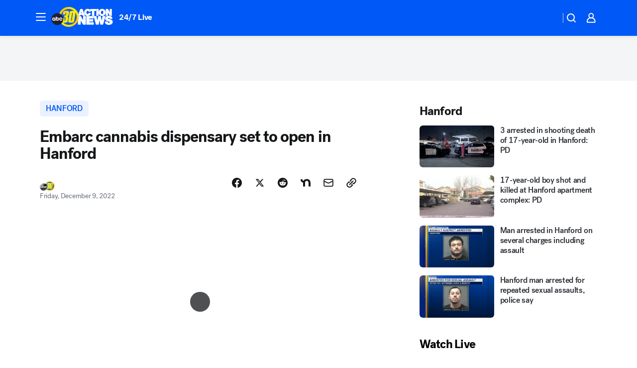

--- FILE ---
content_type: text/html; charset=utf-8
request_url: https://abc30.com/post/hanford-cannabis-dispensary-opening-summer/12546661/?userab=abcn_du_cat_topic_feature_holdout-474*variant_b_redesign-1939%2Cabcn_popular_reads_exp-497*variant_a_control-2076%2Cabcn_ad_cadence-481*control-a-1962%2Cabcn_news_for_you_exp-496*variant_b_test-2075
body_size: 57404
content:

        <!DOCTYPE html>
        <html lang="en" lang="en">
            <head>
                <!-- ABCOTV | 2201a617c505 | 6461 | 672c08e1e439ffd1505b2db4bea08b9a6439c85c | abc30.com | Tue, 03 Feb 2026 09:01:01 GMT -->
                <meta charSet="utf-8" />
                <meta name="viewport" content="initial-scale=1.0, maximum-scale=3.0, user-scalable=yes" />
                <meta http-equiv="x-ua-compatible" content="IE=edge,chrome=1" />
                <meta property="og:locale" content="en_US" />
                <link href="https://cdn.abcotvs.net/abcotv" rel="preconnect" crossorigin />
                
                <link data-react-helmet="true" rel="alternate" hreflang="en" href="https://abc30.com/post/hanford-cannabis-dispensary-opening-summer/12546661/"/><link data-react-helmet="true" rel="shortcut icon" href="https://cdn.abcotvs.net/abcotv/assets/news/kfsn/images/logos/favicon.ico"/><link data-react-helmet="true" rel="manifest" href="/manifest.json"/><link data-react-helmet="true" rel="alternate" href="//abc30.com/feed/" title="ABC30 Fresno RSS" type="application/rss+xml"/><link data-react-helmet="true" rel="alternate" href="android-app://com.abclocal.kfsn.news/http/abc30.com/story/12546661"/><link data-react-helmet="true" rel="canonical" href="https://abc30.com/post/hanford-cannabis-dispensary-opening-summer/12546661/"/><link data-react-helmet="true" rel="amphtml" href="https://abc30.com/amp/post/hanford-cannabis-dispensary-opening-summer/12546661/"/><link data-react-helmet="true" href="//assets-cdn.abcotvs.net/abcotv/672c08e1e439-release-01-21-2026.8/client/abcotv/css/fusion-ff03edb4.css" rel="stylesheet"/><link data-react-helmet="true" href="//assets-cdn.abcotvs.net/abcotv/672c08e1e439-release-01-21-2026.8/client/abcotv/css/7987-3f6c1b98.css" rel="stylesheet"/><link data-react-helmet="true" href="//assets-cdn.abcotvs.net/abcotv/672c08e1e439-release-01-21-2026.8/client/abcotv/css/abcotv-fecb128a.css" rel="stylesheet"/><link data-react-helmet="true" href="//assets-cdn.abcotvs.net/abcotv/672c08e1e439-release-01-21-2026.8/client/abcotv/css/4037-607b0835.css" rel="stylesheet"/><link data-react-helmet="true" href="//assets-cdn.abcotvs.net/abcotv/672c08e1e439-release-01-21-2026.8/client/abcotv/css/1058-c22ddca8.css" rel="stylesheet"/><link data-react-helmet="true" href="//assets-cdn.abcotvs.net/abcotv/672c08e1e439-release-01-21-2026.8/client/abcotv/css/prism-story-104d8b6f.css" rel="stylesheet"/>
                <script>
                    window.__dataLayer = {"helpersEnabled":true,"page":{},"pzn":{},"site":{"device":"desktop","portal":"news"},"visitor":{}},
                        consentToken = window.localStorage.getItem('consentToken');

                    if (consentToken) {
                        console.log('consentToken', JSON.parse(consentToken))
                        window.__dataLayer.visitor = { consent : JSON.parse(consentToken) }; 
                    }
                </script>
                <script src="https://dcf.espn.com/TWDC-DTCI/prod/Bootstrap.js"></script>
                <link rel="preload" as="font" href="https://s.abcnews.com/assets/dtci/fonts/post-grotesk/PostGrotesk-Book.woff2" crossorigin>
<link rel="preload" as="font" href="https://s.abcnews.com/assets/dtci/fonts/post-grotesk/PostGrotesk-Bold.woff2" crossorigin>
<link rel="preload" as="font" href="https://s.abcnews.com/assets/dtci/fonts/post-grotesk/PostGrotesk-Medium.woff2" crossorigin>
<link rel="preload" as="font" href="https://s.abcnews.com/assets/dtci/fonts/klim/tiempos/TiemposText-Regular.woff2" crossorigin>
                <script src="//assets-cdn.abcotvs.net/abcotv/672c08e1e439-release-01-21-2026.8/client/abcotv/runtime-3c56a18c.js" defer></script><script src="//assets-cdn.abcotvs.net/abcotv/672c08e1e439-release-01-21-2026.8/client/abcotv/7987-0da20d09.js" defer></script><script src="//assets-cdn.abcotvs.net/abcotv/672c08e1e439-release-01-21-2026.8/client/abcotv/507-c7ed365d.js" defer></script><script src="//assets-cdn.abcotvs.net/abcotv/672c08e1e439-release-01-21-2026.8/client/abcotv/502-c12b28bb.js" defer></script><script src="//assets-cdn.abcotvs.net/abcotv/672c08e1e439-release-01-21-2026.8/client/abcotv/2561-2bebf93f.js" defer></script><script src="//assets-cdn.abcotvs.net/abcotv/672c08e1e439-release-01-21-2026.8/client/abcotv/8494-c13544f0.js" defer></script><script src="//assets-cdn.abcotvs.net/abcotv/672c08e1e439-release-01-21-2026.8/client/abcotv/4037-0a28bbfa.js" defer></script><script src="//assets-cdn.abcotvs.net/abcotv/672c08e1e439-release-01-21-2026.8/client/abcotv/8317-87b2f9ed.js" defer></script><script src="//assets-cdn.abcotvs.net/abcotv/672c08e1e439-release-01-21-2026.8/client/abcotv/1361-6dff86b9.js" defer></script><script src="//assets-cdn.abcotvs.net/abcotv/672c08e1e439-release-01-21-2026.8/client/abcotv/8115-0ce0b856.js" defer></script><script src="//assets-cdn.abcotvs.net/abcotv/672c08e1e439-release-01-21-2026.8/client/abcotv/9156-a35e6727.js" defer></script><script src="//assets-cdn.abcotvs.net/abcotv/672c08e1e439-release-01-21-2026.8/client/abcotv/1837-08f5fc38.js" defer></script><script src="//assets-cdn.abcotvs.net/abcotv/672c08e1e439-release-01-21-2026.8/client/abcotv/3167-3be5aec3.js" defer></script><script src="//assets-cdn.abcotvs.net/abcotv/672c08e1e439-release-01-21-2026.8/client/abcotv/8561-ef2ea49e.js" defer></script><script src="//assets-cdn.abcotvs.net/abcotv/672c08e1e439-release-01-21-2026.8/client/abcotv/1058-42fc71e2.js" defer></script>
                <link rel="prefetch" href="//assets-cdn.abcotvs.net/abcotv/672c08e1e439-release-01-21-2026.8/client/abcotv/_manifest.js" as="script" /><link rel="prefetch" href="//assets-cdn.abcotvs.net/abcotv/672c08e1e439-release-01-21-2026.8/client/abcotv/abcotv-ce2739af.js" as="script" />
<link rel="prefetch" href="//assets-cdn.abcotvs.net/abcotv/672c08e1e439-release-01-21-2026.8/client/abcotv/prism-story-1615e687.js" as="script" />
                <title data-react-helmet="true">Embarc cannabis dispensary set to open in Hanford  - ABC30 Fresno</title>
                <meta data-react-helmet="true" name="description" content="A new cannabis dispensary is expected to open in Hanford by the end of next summer."/><meta data-react-helmet="true" name="keywords" content="Hanford, cannabis dispensary, opening, summer, timely , 12546661"/><meta data-react-helmet="true" name="tags" content="hanford,cannabis-watch,marijuana,Hanford"/><meta data-react-helmet="true" name="apple-itunes-app" content="app-id=408436001, affiliate-data=ct=kfsn-smart-banner&amp;pt=302756, app-argument=https://abc30.com/story/12546661"/><meta data-react-helmet="true" property="fb:app_id" content="228176854052685"/><meta data-react-helmet="true" property="fb:pages" content="160328526481"/><meta data-react-helmet="true" property="og:site_name" content="ABC30 Fresno"/><meta data-react-helmet="true" property="og:url" content="https://abc30.com/post/hanford-cannabis-dispensary-opening-summer/12546661/"/><meta data-react-helmet="true" property="og:title" content="Embarc cannabis dispensary set to open in Hanford "/><meta data-react-helmet="true" property="og:description" content="A new cannabis dispensary is expected to open in Hanford by the end of next summer."/><meta data-react-helmet="true" property="og:image" content="https://cdn.abcotvs.com/dip/images/12546676_120822-hanford-cannabis-img.jpg?w=1600"/><meta data-react-helmet="true" property="og:type" content="article"/><meta data-react-helmet="true" name="twitter:site" content="@abc30"/><meta data-react-helmet="true" name="twitter:creator" content="@abc30"/><meta data-react-helmet="true" name="twitter:url" content="https://abc30.com/post/hanford-cannabis-dispensary-opening-summer/12546661/"/><meta data-react-helmet="true" name="twitter:title" content="Embarc cannabis dispensary set to open in Hanford "/><meta data-react-helmet="true" name="twitter:description" content="A new cannabis dispensary is expected to open in Hanford by the end of next summer."/><meta data-react-helmet="true" name="twitter:card" content="summary_large_image"/><meta data-react-helmet="true" name="twitter:image" content="https://cdn.abcotvs.com/dip/images/12546676_120822-hanford-cannabis-img.jpg?w=1600"/><meta data-react-helmet="true" name="twitter:app:name:iphone" content="kfsn"/><meta data-react-helmet="true" name="twitter:app:id:iphone" content="408436001"/><meta data-react-helmet="true" name="twitter:app:name:googleplay" content="kfsn"/><meta data-react-helmet="true" name="twitter:app:id:googleplay" content="com.abclocal.kfsn.news"/><meta data-react-helmet="true" property="article:published_time" content="2022-12-09T00:39:00Z"/><meta data-react-helmet="true" property="article:modified_time" content="2022-12-09T01:14:35Z"/><meta data-react-helmet="true" property="article:section" content="uncategorized"/><meta data-react-helmet="true" name="title" content="Embarc cannabis dispensary set to open in Hanford "/><meta data-react-helmet="true" name="medium" content="website"/><meta data-react-helmet="true" name="robots" content="max-image-preview:large"/>
                <script data-react-helmet="true" src="https://scripts.webcontentassessor.com/scripts/888af25ba7b9a04dfe5cdce2f61004d7278fc24df5e126537be9ae8edfedc243"></script><script data-react-helmet="true" type="application/ld+json">{"@context":"http://schema.org/","@type":"NewsArticle","mainEntityOfPage":{"@id":"https://abc30.com/post/hanford-cannabis-dispensary-opening-summer/12546661/","@type":"WebPage"},"about":[{"name":" hanford","@type":"Thing"}],"author":[{"name":"","@type":"Person"}],"dateline":"HANFORD, Calif.  (KFSN)","dateModified":"2022-12-09T01:14:35.000Z","datePublished":"2022-12-09T01:14:39.000Z","headline":"Embarc cannabis dispensary set to open in Hanford ","mentions":[{"name":" HANFORD","@type":"Thing"},{"name":" HANFORD","@type":"Thing"},{"name":" CANNABIS WATCH","@type":"Thing"},{"name":" MARIJUANA","@type":"Thing"}],"publisher":{"name":"","logo":{"url":"","width":0,"height":0,"@type":"ImageObject"},"@type":"Organization"}}</script>
                
                <script data-rum-type="legacy" data-rum-pct="100">(() => {function gc(n){n=document.cookie.match("(^|;) ?"+n+"=([^;]*)(;|$)");return n?n[2]:null}function sc(n){document.cookie=n}function smpl(n){n/=100;return!!n&&Math.random()<=n}var _nr=!1,_nrCookie=gc("_nr");null!==_nrCookie?"1"===_nrCookie&&(_nr=!0):smpl(100)?(_nr=!0,sc("_nr=1; path=/")):(_nr=!1,sc("_nr=0; path=/"));_nr && (() => {;window.NREUM||(NREUM={});NREUM.init={distributed_tracing:{enabled:true},privacy:{cookies_enabled:true},ajax:{deny_list:["bam.nr-data.net"]}};;NREUM.info = {"beacon":"bam.nr-data.net","errorBeacon":"bam.nr-data.net","sa":1,"licenseKey":"5985ced6ff","applicationID":"367459870"};__nr_require=function(t,e,n){function r(n){if(!e[n]){var o=e[n]={exports:{}};t[n][0].call(o.exports,function(e){var o=t[n][1][e];return r(o||e)},o,o.exports)}return e[n].exports}if("function"==typeof __nr_require)return __nr_require;for(var o=0;o<n.length;o++)r(n[o]);return r}({1:[function(t,e,n){function r(t){try{s.console&&console.log(t)}catch(e){}}var o,i=t("ee"),a=t(31),s={};try{o=localStorage.getItem("__nr_flags").split(","),console&&"function"==typeof console.log&&(s.console=!0,o.indexOf("dev")!==-1&&(s.dev=!0),o.indexOf("nr_dev")!==-1&&(s.nrDev=!0))}catch(c){}s.nrDev&&i.on("internal-error",function(t){r(t.stack)}),s.dev&&i.on("fn-err",function(t,e,n){r(n.stack)}),s.dev&&(r("NR AGENT IN DEVELOPMENT MODE"),r("flags: "+a(s,function(t,e){return t}).join(", ")))},{}],2:[function(t,e,n){function r(t,e,n,r,s){try{l?l-=1:o(s||new UncaughtException(t,e,n),!0)}catch(f){try{i("ierr",[f,c.now(),!0])}catch(d){}}return"function"==typeof u&&u.apply(this,a(arguments))}function UncaughtException(t,e,n){this.message=t||"Uncaught error with no additional information",this.sourceURL=e,this.line=n}function o(t,e){var n=e?null:c.now();i("err",[t,n])}var i=t("handle"),a=t(32),s=t("ee"),c=t("loader"),f=t("gos"),u=window.onerror,d=!1,p="nr@seenError";if(!c.disabled){var l=0;c.features.err=!0,t(1),window.onerror=r;try{throw new Error}catch(h){"stack"in h&&(t(14),t(13),"addEventListener"in window&&t(7),c.xhrWrappable&&t(15),d=!0)}s.on("fn-start",function(t,e,n){d&&(l+=1)}),s.on("fn-err",function(t,e,n){d&&!n[p]&&(f(n,p,function(){return!0}),this.thrown=!0,o(n))}),s.on("fn-end",function(){d&&!this.thrown&&l>0&&(l-=1)}),s.on("internal-error",function(t){i("ierr",[t,c.now(),!0])})}},{}],3:[function(t,e,n){var r=t("loader");r.disabled||(r.features.ins=!0)},{}],4:[function(t,e,n){function r(){U++,L=g.hash,this[u]=y.now()}function o(){U--,g.hash!==L&&i(0,!0);var t=y.now();this[h]=~~this[h]+t-this[u],this[d]=t}function i(t,e){E.emit("newURL",[""+g,e])}function a(t,e){t.on(e,function(){this[e]=y.now()})}var s="-start",c="-end",f="-body",u="fn"+s,d="fn"+c,p="cb"+s,l="cb"+c,h="jsTime",m="fetch",v="addEventListener",w=window,g=w.location,y=t("loader");if(w[v]&&y.xhrWrappable&&!y.disabled){var x=t(11),b=t(12),E=t(9),R=t(7),O=t(14),T=t(8),S=t(15),P=t(10),M=t("ee"),C=M.get("tracer"),N=t(23);t(17),y.features.spa=!0;var L,U=0;M.on(u,r),b.on(p,r),P.on(p,r),M.on(d,o),b.on(l,o),P.on(l,o),M.buffer([u,d,"xhr-resolved"]),R.buffer([u]),O.buffer(["setTimeout"+c,"clearTimeout"+s,u]),S.buffer([u,"new-xhr","send-xhr"+s]),T.buffer([m+s,m+"-done",m+f+s,m+f+c]),E.buffer(["newURL"]),x.buffer([u]),b.buffer(["propagate",p,l,"executor-err","resolve"+s]),C.buffer([u,"no-"+u]),P.buffer(["new-jsonp","cb-start","jsonp-error","jsonp-end"]),a(T,m+s),a(T,m+"-done"),a(P,"new-jsonp"),a(P,"jsonp-end"),a(P,"cb-start"),E.on("pushState-end",i),E.on("replaceState-end",i),w[v]("hashchange",i,N(!0)),w[v]("load",i,N(!0)),w[v]("popstate",function(){i(0,U>1)},N(!0))}},{}],5:[function(t,e,n){function r(){var t=new PerformanceObserver(function(t,e){var n=t.getEntries();s(v,[n])});try{t.observe({entryTypes:["resource"]})}catch(e){}}function o(t){if(s(v,[window.performance.getEntriesByType(w)]),window.performance["c"+p])try{window.performance[h](m,o,!1)}catch(t){}else try{window.performance[h]("webkit"+m,o,!1)}catch(t){}}function i(t){}if(window.performance&&window.performance.timing&&window.performance.getEntriesByType){var a=t("ee"),s=t("handle"),c=t(14),f=t(13),u=t(6),d=t(23),p="learResourceTimings",l="addEventListener",h="removeEventListener",m="resourcetimingbufferfull",v="bstResource",w="resource",g="-start",y="-end",x="fn"+g,b="fn"+y,E="bstTimer",R="pushState",O=t("loader");if(!O.disabled){O.features.stn=!0,t(9),"addEventListener"in window&&t(7);var T=NREUM.o.EV;a.on(x,function(t,e){var n=t[0];n instanceof T&&(this.bstStart=O.now())}),a.on(b,function(t,e){var n=t[0];n instanceof T&&s("bst",[n,e,this.bstStart,O.now()])}),c.on(x,function(t,e,n){this.bstStart=O.now(),this.bstType=n}),c.on(b,function(t,e){s(E,[e,this.bstStart,O.now(),this.bstType])}),f.on(x,function(){this.bstStart=O.now()}),f.on(b,function(t,e){s(E,[e,this.bstStart,O.now(),"requestAnimationFrame"])}),a.on(R+g,function(t){this.time=O.now(),this.startPath=location.pathname+location.hash}),a.on(R+y,function(t){s("bstHist",[location.pathname+location.hash,this.startPath,this.time])}),u()?(s(v,[window.performance.getEntriesByType("resource")]),r()):l in window.performance&&(window.performance["c"+p]?window.performance[l](m,o,d(!1)):window.performance[l]("webkit"+m,o,d(!1))),document[l]("scroll",i,d(!1)),document[l]("keypress",i,d(!1)),document[l]("click",i,d(!1))}}},{}],6:[function(t,e,n){e.exports=function(){return"PerformanceObserver"in window&&"function"==typeof window.PerformanceObserver}},{}],7:[function(t,e,n){function r(t){for(var e=t;e&&!e.hasOwnProperty(u);)e=Object.getPrototypeOf(e);e&&o(e)}function o(t){s.inPlace(t,[u,d],"-",i)}function i(t,e){return t[1]}var a=t("ee").get("events"),s=t("wrap-function")(a,!0),c=t("gos"),f=XMLHttpRequest,u="addEventListener",d="removeEventListener";e.exports=a,"getPrototypeOf"in Object?(r(document),r(window),r(f.prototype)):f.prototype.hasOwnProperty(u)&&(o(window),o(f.prototype)),a.on(u+"-start",function(t,e){var n=t[1];if(null!==n&&("function"==typeof n||"object"==typeof n)){var r=c(n,"nr@wrapped",function(){function t(){if("function"==typeof n.handleEvent)return n.handleEvent.apply(n,arguments)}var e={object:t,"function":n}[typeof n];return e?s(e,"fn-",null,e.name||"anonymous"):n});this.wrapped=t[1]=r}}),a.on(d+"-start",function(t){t[1]=this.wrapped||t[1]})},{}],8:[function(t,e,n){function r(t,e,n){var r=t[e];"function"==typeof r&&(t[e]=function(){var t=i(arguments),e={};o.emit(n+"before-start",[t],e);var a;e[m]&&e[m].dt&&(a=e[m].dt);var s=r.apply(this,t);return o.emit(n+"start",[t,a],s),s.then(function(t){return o.emit(n+"end",[null,t],s),t},function(t){throw o.emit(n+"end",[t],s),t})})}var o=t("ee").get("fetch"),i=t(32),a=t(31);e.exports=o;var s=window,c="fetch-",f=c+"body-",u=["arrayBuffer","blob","json","text","formData"],d=s.Request,p=s.Response,l=s.fetch,h="prototype",m="nr@context";d&&p&&l&&(a(u,function(t,e){r(d[h],e,f),r(p[h],e,f)}),r(s,"fetch",c),o.on(c+"end",function(t,e){var n=this;if(e){var r=e.headers.get("content-length");null!==r&&(n.rxSize=r),o.emit(c+"done",[null,e],n)}else o.emit(c+"done",[t],n)}))},{}],9:[function(t,e,n){var r=t("ee").get("history"),o=t("wrap-function")(r);e.exports=r;var i=window.history&&window.history.constructor&&window.history.constructor.prototype,a=window.history;i&&i.pushState&&i.replaceState&&(a=i),o.inPlace(a,["pushState","replaceState"],"-")},{}],10:[function(t,e,n){function r(t){function e(){f.emit("jsonp-end",[],l),t.removeEventListener("load",e,c(!1)),t.removeEventListener("error",n,c(!1))}function n(){f.emit("jsonp-error",[],l),f.emit("jsonp-end",[],l),t.removeEventListener("load",e,c(!1)),t.removeEventListener("error",n,c(!1))}var r=t&&"string"==typeof t.nodeName&&"script"===t.nodeName.toLowerCase();if(r){var o="function"==typeof t.addEventListener;if(o){var a=i(t.src);if(a){var d=s(a),p="function"==typeof d.parent[d.key];if(p){var l={};u.inPlace(d.parent,[d.key],"cb-",l),t.addEventListener("load",e,c(!1)),t.addEventListener("error",n,c(!1)),f.emit("new-jsonp",[t.src],l)}}}}}function o(){return"addEventListener"in window}function i(t){var e=t.match(d);return e?e[1]:null}function a(t,e){var n=t.match(l),r=n[1],o=n[3];return o?a(o,e[r]):e[r]}function s(t){var e=t.match(p);return e&&e.length>=3?{key:e[2],parent:a(e[1],window)}:{key:t,parent:window}}var c=t(23),f=t("ee").get("jsonp"),u=t("wrap-function")(f);if(e.exports=f,o()){var d=/[?&](?:callback|cb)=([^&#]+)/,p=/(.*).([^.]+)/,l=/^(w+)(.|$)(.*)$/,h=["appendChild","insertBefore","replaceChild"];Node&&Node.prototype&&Node.prototype.appendChild?u.inPlace(Node.prototype,h,"dom-"):(u.inPlace(HTMLElement.prototype,h,"dom-"),u.inPlace(HTMLHeadElement.prototype,h,"dom-"),u.inPlace(HTMLBodyElement.prototype,h,"dom-")),f.on("dom-start",function(t){r(t[0])})}},{}],11:[function(t,e,n){var r=t("ee").get("mutation"),o=t("wrap-function")(r),i=NREUM.o.MO;e.exports=r,i&&(window.MutationObserver=function(t){return this instanceof i?new i(o(t,"fn-")):i.apply(this,arguments)},MutationObserver.prototype=i.prototype)},{}],12:[function(t,e,n){function r(t){var e=i.context(),n=s(t,"executor-",e,null,!1),r=new f(n);return i.context(r).getCtx=function(){return e},r}var o=t("wrap-function"),i=t("ee").get("promise"),a=t("ee").getOrSetContext,s=o(i),c=t(31),f=NREUM.o.PR;e.exports=i,f&&(window.Promise=r,["all","race"].forEach(function(t){var e=f[t];f[t]=function(n){function r(t){return function(){i.emit("propagate",[null,!o],a,!1,!1),o=o||!t}}var o=!1;c(n,function(e,n){Promise.resolve(n).then(r("all"===t),r(!1))});var a=e.apply(f,arguments),s=f.resolve(a);return s}}),["resolve","reject"].forEach(function(t){var e=f[t];f[t]=function(t){var n=e.apply(f,arguments);return t!==n&&i.emit("propagate",[t,!0],n,!1,!1),n}}),f.prototype["catch"]=function(t){return this.then(null,t)},f.prototype=Object.create(f.prototype,{constructor:{value:r}}),c(Object.getOwnPropertyNames(f),function(t,e){try{r[e]=f[e]}catch(n){}}),o.wrapInPlace(f.prototype,"then",function(t){return function(){var e=this,n=o.argsToArray.apply(this,arguments),r=a(e);r.promise=e,n[0]=s(n[0],"cb-",r,null,!1),n[1]=s(n[1],"cb-",r,null,!1);var c=t.apply(this,n);return r.nextPromise=c,i.emit("propagate",[e,!0],c,!1,!1),c}}),i.on("executor-start",function(t){t[0]=s(t[0],"resolve-",this,null,!1),t[1]=s(t[1],"resolve-",this,null,!1)}),i.on("executor-err",function(t,e,n){t[1](n)}),i.on("cb-end",function(t,e,n){i.emit("propagate",[n,!0],this.nextPromise,!1,!1)}),i.on("propagate",function(t,e,n){this.getCtx&&!e||(this.getCtx=function(){if(t instanceof Promise)var e=i.context(t);return e&&e.getCtx?e.getCtx():this})}),r.toString=function(){return""+f})},{}],13:[function(t,e,n){var r=t("ee").get("raf"),o=t("wrap-function")(r),i="equestAnimationFrame";e.exports=r,o.inPlace(window,["r"+i,"mozR"+i,"webkitR"+i,"msR"+i],"raf-"),r.on("raf-start",function(t){t[0]=o(t[0],"fn-")})},{}],14:[function(t,e,n){function r(t,e,n){t[0]=a(t[0],"fn-",null,n)}function o(t,e,n){this.method=n,this.timerDuration=isNaN(t[1])?0:+t[1],t[0]=a(t[0],"fn-",this,n)}var i=t("ee").get("timer"),a=t("wrap-function")(i),s="setTimeout",c="setInterval",f="clearTimeout",u="-start",d="-";e.exports=i,a.inPlace(window,[s,"setImmediate"],s+d),a.inPlace(window,[c],c+d),a.inPlace(window,[f,"clearImmediate"],f+d),i.on(c+u,r),i.on(s+u,o)},{}],15:[function(t,e,n){function r(t,e){d.inPlace(e,["onreadystatechange"],"fn-",s)}function o(){var t=this,e=u.context(t);t.readyState>3&&!e.resolved&&(e.resolved=!0,u.emit("xhr-resolved",[],t)),d.inPlace(t,y,"fn-",s)}function i(t){x.push(t),m&&(E?E.then(a):w?w(a):(R=-R,O.data=R))}function a(){for(var t=0;t<x.length;t++)r([],x[t]);x.length&&(x=[])}function s(t,e){return e}function c(t,e){for(var n in t)e[n]=t[n];return e}t(7);var f=t("ee"),u=f.get("xhr"),d=t("wrap-function")(u),p=t(23),l=NREUM.o,h=l.XHR,m=l.MO,v=l.PR,w=l.SI,g="readystatechange",y=["onload","onerror","onabort","onloadstart","onloadend","onprogress","ontimeout"],x=[];e.exports=u;var b=window.XMLHttpRequest=function(t){var e=new h(t);try{u.emit("new-xhr",[e],e),e.addEventListener(g,o,p(!1))}catch(n){try{u.emit("internal-error",[n])}catch(r){}}return e};if(c(h,b),b.prototype=h.prototype,d.inPlace(b.prototype,["open","send"],"-xhr-",s),u.on("send-xhr-start",function(t,e){r(t,e),i(e)}),u.on("open-xhr-start",r),m){var E=v&&v.resolve();if(!w&&!v){var R=1,O=document.createTextNode(R);new m(a).observe(O,{characterData:!0})}}else f.on("fn-end",function(t){t[0]&&t[0].type===g||a()})},{}],16:[function(t,e,n){function r(t){if(!s(t))return null;var e=window.NREUM;if(!e.loader_config)return null;var n=(e.loader_config.accountID||"").toString()||null,r=(e.loader_config.agentID||"").toString()||null,f=(e.loader_config.trustKey||"").toString()||null;if(!n||!r)return null;var h=l.generateSpanId(),m=l.generateTraceId(),v=Date.now(),w={spanId:h,traceId:m,timestamp:v};return(t.sameOrigin||c(t)&&p())&&(w.traceContextParentHeader=o(h,m),w.traceContextStateHeader=i(h,v,n,r,f)),(t.sameOrigin&&!u()||!t.sameOrigin&&c(t)&&d())&&(w.newrelicHeader=a(h,m,v,n,r,f)),w}function o(t,e){return"00-"+e+"-"+t+"-01"}function i(t,e,n,r,o){var i=0,a="",s=1,c="",f="";return o+"@nr="+i+"-"+s+"-"+n+"-"+r+"-"+t+"-"+a+"-"+c+"-"+f+"-"+e}function a(t,e,n,r,o,i){var a="btoa"in window&&"function"==typeof window.btoa;if(!a)return null;var s={v:[0,1],d:{ty:"Browser",ac:r,ap:o,id:t,tr:e,ti:n}};return i&&r!==i&&(s.d.tk=i),btoa(JSON.stringify(s))}function s(t){return f()&&c(t)}function c(t){var e=!1,n={};if("init"in NREUM&&"distributed_tracing"in NREUM.init&&(n=NREUM.init.distributed_tracing),t.sameOrigin)e=!0;else if(n.allowed_origins instanceof Array)for(var r=0;r<n.allowed_origins.length;r++){var o=h(n.allowed_origins[r]);if(t.hostname===o.hostname&&t.protocol===o.protocol&&t.port===o.port){e=!0;break}}return e}function f(){return"init"in NREUM&&"distributed_tracing"in NREUM.init&&!!NREUM.init.distributed_tracing.enabled}function u(){return"init"in NREUM&&"distributed_tracing"in NREUM.init&&!!NREUM.init.distributed_tracing.exclude_newrelic_header}function d(){return"init"in NREUM&&"distributed_tracing"in NREUM.init&&NREUM.init.distributed_tracing.cors_use_newrelic_header!==!1}function p(){return"init"in NREUM&&"distributed_tracing"in NREUM.init&&!!NREUM.init.distributed_tracing.cors_use_tracecontext_headers}var l=t(28),h=t(18);e.exports={generateTracePayload:r,shouldGenerateTrace:s}},{}],17:[function(t,e,n){function r(t){var e=this.params,n=this.metrics;if(!this.ended){this.ended=!0;for(var r=0;r<p;r++)t.removeEventListener(d[r],this.listener,!1);return e.protocol&&"data"===e.protocol?void g("Ajax/DataUrl/Excluded"):void(e.aborted||(n.duration=a.now()-this.startTime,this.loadCaptureCalled||4!==t.readyState?null==e.status&&(e.status=0):i(this,t),n.cbTime=this.cbTime,s("xhr",[e,n,this.startTime,this.endTime,"xhr"],this)))}}function o(t,e){var n=c(e),r=t.params;r.hostname=n.hostname,r.port=n.port,r.protocol=n.protocol,r.host=n.hostname+":"+n.port,r.pathname=n.pathname,t.parsedOrigin=n,t.sameOrigin=n.sameOrigin}function i(t,e){t.params.status=e.status;var n=v(e,t.lastSize);if(n&&(t.metrics.rxSize=n),t.sameOrigin){var r=e.getResponseHeader("X-NewRelic-App-Data");r&&(t.params.cat=r.split(", ").pop())}t.loadCaptureCalled=!0}var a=t("loader");if(a.xhrWrappable&&!a.disabled){var s=t("handle"),c=t(18),f=t(16).generateTracePayload,u=t("ee"),d=["load","error","abort","timeout"],p=d.length,l=t("id"),h=t(24),m=t(22),v=t(19),w=t(23),g=t(25).recordSupportability,y=NREUM.o.REQ,x=window.XMLHttpRequest;a.features.xhr=!0,t(15),t(8),u.on("new-xhr",function(t){var e=this;e.totalCbs=0,e.called=0,e.cbTime=0,e.end=r,e.ended=!1,e.xhrGuids={},e.lastSize=null,e.loadCaptureCalled=!1,e.params=this.params||{},e.metrics=this.metrics||{},t.addEventListener("load",function(n){i(e,t)},w(!1)),h&&(h>34||h<10)||t.addEventListener("progress",function(t){e.lastSize=t.loaded},w(!1))}),u.on("open-xhr-start",function(t){this.params={method:t[0]},o(this,t[1]),this.metrics={}}),u.on("open-xhr-end",function(t,e){"loader_config"in NREUM&&"xpid"in NREUM.loader_config&&this.sameOrigin&&e.setRequestHeader("X-NewRelic-ID",NREUM.loader_config.xpid);var n=f(this.parsedOrigin);if(n){var r=!1;n.newrelicHeader&&(e.setRequestHeader("newrelic",n.newrelicHeader),r=!0),n.traceContextParentHeader&&(e.setRequestHeader("traceparent",n.traceContextParentHeader),n.traceContextStateHeader&&e.setRequestHeader("tracestate",n.traceContextStateHeader),r=!0),r&&(this.dt=n)}}),u.on("send-xhr-start",function(t,e){var n=this.metrics,r=t[0],o=this;if(n&&r){var i=m(r);i&&(n.txSize=i)}this.startTime=a.now(),this.listener=function(t){try{"abort"!==t.type||o.loadCaptureCalled||(o.params.aborted=!0),("load"!==t.type||o.called===o.totalCbs&&(o.onloadCalled||"function"!=typeof e.onload))&&o.end(e)}catch(n){try{u.emit("internal-error",[n])}catch(r){}}};for(var s=0;s<p;s++)e.addEventListener(d[s],this.listener,w(!1))}),u.on("xhr-cb-time",function(t,e,n){this.cbTime+=t,e?this.onloadCalled=!0:this.called+=1,this.called!==this.totalCbs||!this.onloadCalled&&"function"==typeof n.onload||this.end(n)}),u.on("xhr-load-added",function(t,e){var n=""+l(t)+!!e;this.xhrGuids&&!this.xhrGuids[n]&&(this.xhrGuids[n]=!0,this.totalCbs+=1)}),u.on("xhr-load-removed",function(t,e){var n=""+l(t)+!!e;this.xhrGuids&&this.xhrGuids[n]&&(delete this.xhrGuids[n],this.totalCbs-=1)}),u.on("xhr-resolved",function(){this.endTime=a.now()}),u.on("addEventListener-end",function(t,e){e instanceof x&&"load"===t[0]&&u.emit("xhr-load-added",[t[1],t[2]],e)}),u.on("removeEventListener-end",function(t,e){e instanceof x&&"load"===t[0]&&u.emit("xhr-load-removed",[t[1],t[2]],e)}),u.on("fn-start",function(t,e,n){e instanceof x&&("onload"===n&&(this.onload=!0),("load"===(t[0]&&t[0].type)||this.onload)&&(this.xhrCbStart=a.now()))}),u.on("fn-end",function(t,e){this.xhrCbStart&&u.emit("xhr-cb-time",[a.now()-this.xhrCbStart,this.onload,e],e)}),u.on("fetch-before-start",function(t){function e(t,e){var n=!1;return e.newrelicHeader&&(t.set("newrelic",e.newrelicHeader),n=!0),e.traceContextParentHeader&&(t.set("traceparent",e.traceContextParentHeader),e.traceContextStateHeader&&t.set("tracestate",e.traceContextStateHeader),n=!0),n}var n,r=t[1]||{};"string"==typeof t[0]?n=t[0]:t[0]&&t[0].url?n=t[0].url:window.URL&&t[0]&&t[0]instanceof URL&&(n=t[0].href),n&&(this.parsedOrigin=c(n),this.sameOrigin=this.parsedOrigin.sameOrigin);var o=f(this.parsedOrigin);if(o&&(o.newrelicHeader||o.traceContextParentHeader))if("string"==typeof t[0]||window.URL&&t[0]&&t[0]instanceof URL){var i={};for(var a in r)i[a]=r[a];i.headers=new Headers(r.headers||{}),e(i.headers,o)&&(this.dt=o),t.length>1?t[1]=i:t.push(i)}else t[0]&&t[0].headers&&e(t[0].headers,o)&&(this.dt=o)}),u.on("fetch-start",function(t,e){this.params={},this.metrics={},this.startTime=a.now(),this.dt=e,t.length>=1&&(this.target=t[0]),t.length>=2&&(this.opts=t[1]);var n,r=this.opts||{},i=this.target;if("string"==typeof i?n=i:"object"==typeof i&&i instanceof y?n=i.url:window.URL&&"object"==typeof i&&i instanceof URL&&(n=i.href),o(this,n),"data"!==this.params.protocol){var s=(""+(i&&i instanceof y&&i.method||r.method||"GET")).toUpperCase();this.params.method=s,this.txSize=m(r.body)||0}}),u.on("fetch-done",function(t,e){if(this.endTime=a.now(),this.params||(this.params={}),"data"===this.params.protocol)return void g("Ajax/DataUrl/Excluded");this.params.status=e?e.status:0;var n;"string"==typeof this.rxSize&&this.rxSize.length>0&&(n=+this.rxSize);var r={txSize:this.txSize,rxSize:n,duration:a.now()-this.startTime};s("xhr",[this.params,r,this.startTime,this.endTime,"fetch"],this)})}},{}],18:[function(t,e,n){var r={};e.exports=function(t){if(t in r)return r[t];if(0===(t||"").indexOf("data:"))return{protocol:"data"};var e=document.createElement("a"),n=window.location,o={};e.href=t,o.port=e.port;var i=e.href.split("://");!o.port&&i[1]&&(o.port=i[1].split("/")[0].split("@").pop().split(":")[1]),o.port&&"0"!==o.port||(o.port="https"===i[0]?"443":"80"),o.hostname=e.hostname||n.hostname,o.pathname=e.pathname,o.protocol=i[0],"/"!==o.pathname.charAt(0)&&(o.pathname="/"+o.pathname);var a=!e.protocol||":"===e.protocol||e.protocol===n.protocol,s=e.hostname===document.domain&&e.port===n.port;return o.sameOrigin=a&&(!e.hostname||s),"/"===o.pathname&&(r[t]=o),o}},{}],19:[function(t,e,n){function r(t,e){var n=t.responseType;return"json"===n&&null!==e?e:"arraybuffer"===n||"blob"===n||"json"===n?o(t.response):"text"===n||""===n||void 0===n?o(t.responseText):void 0}var o=t(22);e.exports=r},{}],20:[function(t,e,n){function r(){}function o(t,e,n,r){return function(){return u.recordSupportability("API/"+e+"/called"),i(t+e,[f.now()].concat(s(arguments)),n?null:this,r),n?void 0:this}}var i=t("handle"),a=t(31),s=t(32),c=t("ee").get("tracer"),f=t("loader"),u=t(25),d=NREUM;"undefined"==typeof window.newrelic&&(newrelic=d);var p=["setPageViewName","setCustomAttribute","setErrorHandler","finished","addToTrace","inlineHit","addRelease"],l="api-",h=l+"ixn-";a(p,function(t,e){d[e]=o(l,e,!0,"api")}),d.addPageAction=o(l,"addPageAction",!0),d.setCurrentRouteName=o(l,"routeName",!0),e.exports=newrelic,d.interaction=function(){return(new r).get()};var m=r.prototype={createTracer:function(t,e){var n={},r=this,o="function"==typeof e;return i(h+"tracer",[f.now(),t,n],r),function(){if(c.emit((o?"":"no-")+"fn-start",[f.now(),r,o],n),o)try{return e.apply(this,arguments)}catch(t){throw c.emit("fn-err",[arguments,this,t],n),t}finally{c.emit("fn-end",[f.now()],n)}}}};a("actionText,setName,setAttribute,save,ignore,onEnd,getContext,end,get".split(","),function(t,e){m[e]=o(h,e)}),newrelic.noticeError=function(t,e){"string"==typeof t&&(t=new Error(t)),u.recordSupportability("API/noticeError/called"),i("err",[t,f.now(),!1,e])}},{}],21:[function(t,e,n){function r(t){if(NREUM.init){for(var e=NREUM.init,n=t.split("."),r=0;r<n.length-1;r++)if(e=e[n[r]],"object"!=typeof e)return;return e=e[n[n.length-1]]}}e.exports={getConfiguration:r}},{}],22:[function(t,e,n){e.exports=function(t){if("string"==typeof t&&t.length)return t.length;if("object"==typeof t){if("undefined"!=typeof ArrayBuffer&&t instanceof ArrayBuffer&&t.byteLength)return t.byteLength;if("undefined"!=typeof Blob&&t instanceof Blob&&t.size)return t.size;if(!("undefined"!=typeof FormData&&t instanceof FormData))try{return JSON.stringify(t).length}catch(e){return}}}},{}],23:[function(t,e,n){var r=!1;try{var o=Object.defineProperty({},"passive",{get:function(){r=!0}});window.addEventListener("testPassive",null,o),window.removeEventListener("testPassive",null,o)}catch(i){}e.exports=function(t){return r?{passive:!0,capture:!!t}:!!t}},{}],24:[function(t,e,n){var r=0,o=navigator.userAgent.match(/Firefox[/s](d+.d+)/);o&&(r=+o[1]),e.exports=r},{}],25:[function(t,e,n){function r(t,e){var n=[a,t,{name:t},e];return i("storeMetric",n,null,"api"),n}function o(t,e){var n=[s,t,{name:t},e];return i("storeEventMetrics",n,null,"api"),n}var i=t("handle"),a="sm",s="cm";e.exports={constants:{SUPPORTABILITY_METRIC:a,CUSTOM_METRIC:s},recordSupportability:r,recordCustom:o}},{}],26:[function(t,e,n){function r(){return s.exists&&performance.now?Math.round(performance.now()):(i=Math.max((new Date).getTime(),i))-a}function o(){return i}var i=(new Date).getTime(),a=i,s=t(33);e.exports=r,e.exports.offset=a,e.exports.getLastTimestamp=o},{}],27:[function(t,e,n){function r(t,e){var n=t.getEntries();n.forEach(function(t){"first-paint"===t.name?l("timing",["fp",Math.floor(t.startTime)]):"first-contentful-paint"===t.name&&l("timing",["fcp",Math.floor(t.startTime)])})}function o(t,e){var n=t.getEntries();if(n.length>0){var r=n[n.length-1];if(f&&f<r.startTime)return;var o=[r],i=a({});i&&o.push(i),l("lcp",o)}}function i(t){t.getEntries().forEach(function(t){t.hadRecentInput||l("cls",[t])})}function a(t){var e=navigator.connection||navigator.mozConnection||navigator.webkitConnection;if(e)return e.type&&(t["net-type"]=e.type),e.effectiveType&&(t["net-etype"]=e.effectiveType),e.rtt&&(t["net-rtt"]=e.rtt),e.downlink&&(t["net-dlink"]=e.downlink),t}function s(t){if(t instanceof w&&!y){var e=Math.round(t.timeStamp),n={type:t.type};a(n),e<=h.now()?n.fid=h.now()-e:e>h.offset&&e<=Date.now()?(e-=h.offset,n.fid=h.now()-e):e=h.now(),y=!0,l("timing",["fi",e,n])}}function c(t){"hidden"===t&&(f=h.now(),l("pageHide",[f]))}if(!("init"in NREUM&&"page_view_timing"in NREUM.init&&"enabled"in NREUM.init.page_view_timing&&NREUM.init.page_view_timing.enabled===!1)){var f,u,d,p,l=t("handle"),h=t("loader"),m=t(30),v=t(23),w=NREUM.o.EV;if("PerformanceObserver"in window&&"function"==typeof window.PerformanceObserver){u=new PerformanceObserver(r);try{u.observe({entryTypes:["paint"]})}catch(g){}d=new PerformanceObserver(o);try{d.observe({entryTypes:["largest-contentful-paint"]})}catch(g){}p=new PerformanceObserver(i);try{p.observe({type:"layout-shift",buffered:!0})}catch(g){}}if("addEventListener"in document){var y=!1,x=["click","keydown","mousedown","pointerdown","touchstart"];x.forEach(function(t){document.addEventListener(t,s,v(!1))})}m(c)}},{}],28:[function(t,e,n){function r(){function t(){return e?15&e[n++]:16*Math.random()|0}var e=null,n=0,r=window.crypto||window.msCrypto;r&&r.getRandomValues&&(e=r.getRandomValues(new Uint8Array(31)));for(var o,i="xxxxxxxx-xxxx-4xxx-yxxx-xxxxxxxxxxxx",a="",s=0;s<i.length;s++)o=i[s],"x"===o?a+=t().toString(16):"y"===o?(o=3&t()|8,a+=o.toString(16)):a+=o;return a}function o(){return a(16)}function i(){return a(32)}function a(t){function e(){return n?15&n[r++]:16*Math.random()|0}var n=null,r=0,o=window.crypto||window.msCrypto;o&&o.getRandomValues&&Uint8Array&&(n=o.getRandomValues(new Uint8Array(t)));for(var i=[],a=0;a<t;a++)i.push(e().toString(16));return i.join("")}e.exports={generateUuid:r,generateSpanId:o,generateTraceId:i}},{}],29:[function(t,e,n){function r(t,e){if(!o)return!1;if(t!==o)return!1;if(!e)return!0;if(!i)return!1;for(var n=i.split("."),r=e.split("."),a=0;a<r.length;a++)if(r[a]!==n[a])return!1;return!0}var o=null,i=null,a=/Version\/(\S+)\s+Safari/;if(navigator.userAgent){var s=navigator.userAgent,c=s.match(a);c&&s.indexOf("Chrome")===-1&&s.indexOf("Chromium")===-1&&(o="Safari",i=c[1])}e.exports={agent:o,version:i,match:r}},{}],30:[function(t,e,n){function r(t){function e(){t(s&&document[s]?document[s]:document[i]?"hidden":"visible")}"addEventListener"in document&&a&&document.addEventListener(a,e,o(!1))}var o=t(23);e.exports=r;var i,a,s;"undefined"!=typeof document.hidden?(i="hidden",a="visibilitychange",s="visibilityState"):"undefined"!=typeof document.msHidden?(i="msHidden",a="msvisibilitychange"):"undefined"!=typeof document.webkitHidden&&(i="webkitHidden",a="webkitvisibilitychange",s="webkitVisibilityState")},{}],31:[function(t,e,n){function r(t,e){var n=[],r="",i=0;for(r in t)o.call(t,r)&&(n[i]=e(r,t[r]),i+=1);return n}var o=Object.prototype.hasOwnProperty;e.exports=r},{}],32:[function(t,e,n){function r(t,e,n){e||(e=0),"undefined"==typeof n&&(n=t?t.length:0);for(var r=-1,o=n-e||0,i=Array(o<0?0:o);++r<o;)i[r]=t[e+r];return i}e.exports=r},{}],33:[function(t,e,n){e.exports={exists:"undefined"!=typeof window.performance&&window.performance.timing&&"undefined"!=typeof window.performance.timing.navigationStart}},{}],ee:[function(t,e,n){function r(){}function o(t){function e(t){return t&&t instanceof r?t:t?f(t,c,a):a()}function n(n,r,o,i,a){if(a!==!1&&(a=!0),!l.aborted||i){t&&a&&t(n,r,o);for(var s=e(o),c=m(n),f=c.length,u=0;u<f;u++)c[u].apply(s,r);var p=d[y[n]];return p&&p.push([x,n,r,s]),s}}function i(t,e){g[t]=m(t).concat(e)}function h(t,e){var n=g[t];if(n)for(var r=0;r<n.length;r++)n[r]===e&&n.splice(r,1)}function m(t){return g[t]||[]}function v(t){return p[t]=p[t]||o(n)}function w(t,e){l.aborted||u(t,function(t,n){e=e||"feature",y[n]=e,e in d||(d[e]=[])})}var g={},y={},x={on:i,addEventListener:i,removeEventListener:h,emit:n,get:v,listeners:m,context:e,buffer:w,abort:s,aborted:!1};return x}function i(t){return f(t,c,a)}function a(){return new r}function s(){(d.api||d.feature)&&(l.aborted=!0,d=l.backlog={})}var c="nr@context",f=t("gos"),u=t(31),d={},p={},l=e.exports=o();e.exports.getOrSetContext=i,l.backlog=d},{}],gos:[function(t,e,n){function r(t,e,n){if(o.call(t,e))return t[e];var r=n();if(Object.defineProperty&&Object.keys)try{return Object.defineProperty(t,e,{value:r,writable:!0,enumerable:!1}),r}catch(i){}return t[e]=r,r}var o=Object.prototype.hasOwnProperty;e.exports=r},{}],handle:[function(t,e,n){function r(t,e,n,r){o.buffer([t],r),o.emit(t,e,n)}var o=t("ee").get("handle");e.exports=r,r.ee=o},{}],id:[function(t,e,n){function r(t){var e=typeof t;return!t||"object"!==e&&"function"!==e?-1:t===window?0:a(t,i,function(){return o++})}var o=1,i="nr@id",a=t("gos");e.exports=r},{}],loader:[function(t,e,n){function r(){if(!T++){var t=O.info=NREUM.info,e=m.getElementsByTagName("script")[0];if(setTimeout(f.abort,3e4),!(t&&t.licenseKey&&t.applicationID&&e))return f.abort();c(E,function(e,n){t[e]||(t[e]=n)});var n=a();s("mark",["onload",n+O.offset],null,"api"),s("timing",["load",n]);var r=m.createElement("script");0===t.agent.indexOf("http://")||0===t.agent.indexOf("https://")?r.src=t.agent:r.src=l+"://"+t.agent,e.parentNode.insertBefore(r,e)}}function o(){"complete"===m.readyState&&i()}function i(){s("mark",["domContent",a()+O.offset],null,"api")}var a=t(26),s=t("handle"),c=t(31),f=t("ee"),u=t(29),d=t(21),p=t(23),l=d.getConfiguration("ssl")===!1?"http":"https",h=window,m=h.document,v="addEventListener",w="attachEvent",g=h.XMLHttpRequest,y=g&&g.prototype,x=!1;NREUM.o={ST:setTimeout,SI:h.setImmediate,CT:clearTimeout,XHR:g,REQ:h.Request,EV:h.Event,PR:h.Promise,MO:h.MutationObserver};var b=""+location,E={beacon:"bam.nr-data.net",errorBeacon:"bam.nr-data.net",agent:"js-agent.newrelic.com/nr-spa-1216.min.js"},R=g&&y&&y[v]&&!/CriOS/.test(navigator.userAgent),O=e.exports={offset:a.getLastTimestamp(),now:a,origin:b,features:{},xhrWrappable:R,userAgent:u,disabled:x};if(!x){t(20),t(27),m[v]?(m[v]("DOMContentLoaded",i,p(!1)),h[v]("load",r,p(!1))):(m[w]("onreadystatechange",o),h[w]("onload",r)),s("mark",["firstbyte",a.getLastTimestamp()],null,"api");var T=0}},{}],"wrap-function":[function(t,e,n){function r(t,e){function n(e,n,r,c,f){function nrWrapper(){var i,a,u,p;try{a=this,i=d(arguments),u="function"==typeof r?r(i,a):r||{}}catch(l){o([l,"",[i,a,c],u],t)}s(n+"start",[i,a,c],u,f);try{return p=e.apply(a,i)}catch(h){throw s(n+"err",[i,a,h],u,f),h}finally{s(n+"end",[i,a,p],u,f)}}return a(e)?e:(n||(n=""),nrWrapper[p]=e,i(e,nrWrapper,t),nrWrapper)}function r(t,e,r,o,i){r||(r="");var s,c,f,u="-"===r.charAt(0);for(f=0;f<e.length;f++)c=e[f],s=t[c],a(s)||(t[c]=n(s,u?c+r:r,o,c,i))}function s(n,r,i,a){if(!h||e){var s=h;h=!0;try{t.emit(n,r,i,e,a)}catch(c){o([c,n,r,i],t)}h=s}}return t||(t=u),n.inPlace=r,n.flag=p,n}function o(t,e){e||(e=u);try{e.emit("internal-error",t)}catch(n){}}function i(t,e,n){if(Object.defineProperty&&Object.keys)try{var r=Object.keys(t);return r.forEach(function(n){Object.defineProperty(e,n,{get:function(){return t[n]},set:function(e){return t[n]=e,e}})}),e}catch(i){o([i],n)}for(var a in t)l.call(t,a)&&(e[a]=t[a]);return e}function a(t){return!(t&&t instanceof Function&&t.apply&&!t[p])}function s(t,e){var n=e(t);return n[p]=t,i(t,n,u),n}function c(t,e,n){var r=t[e];t[e]=s(r,n)}function f(){for(var t=arguments.length,e=new Array(t),n=0;n<t;++n)e[n]=arguments[n];return e}var u=t("ee"),d=t(32),p="nr@original",l=Object.prototype.hasOwnProperty,h=!1;e.exports=r,e.exports.wrapFunction=s,e.exports.wrapInPlace=c,e.exports.argsToArray=f},{}]},{},["loader",2,17,5,3,4]);;NREUM.info={"beacon":"bam.nr-data.net","errorBeacon":"bam.nr-data.net","sa":1,"licenseKey":"8d01ff17d1","applicationID":"415461361"}})();})();</script>
                <link href="//assets-cdn.abcotvs.net" rel="preconnect" />
                <link href="https://cdn.abcotvs.net/abcotv" rel="preconnect" crossorigin />
                <script>(function(){function a(a){var b,c=g.floor(65535*g.random()).toString(16);for(b=4-c.length;0<b;b--)c="0"+c;return a=(String()+a).substring(0,4),!Number.isNaN(parseInt(a,16))&&a.length?a+c.substr(a.length):c}function b(){var a=c(window.location.hostname);return a?"."+a:".go.com"}function c(a=""){var b=a.match(/[^.]+(?:.com?(?:.[a-z]{2})?|(?:.[a-z]+))?$/i);if(b&&b.length)return b[0].replace(/:[0-9]+$/,"")}function d(a,b,c,d,g,h){var i,j=!1;if(f.test(c)&&(c=c.replace(f,""),j=!0),!a||/^(?:expires|max-age|path|domain|secure)$/i.test(a))return!1;if(i=a+"="+b,g&&g instanceof Date&&(i+="; expires="+g.toUTCString()),c&&(i+="; domain="+c),d&&(i+="; path="+d),h&&(i+="; secure"),document.cookie=i,j){var k="www"+(/^./.test(c)?"":".")+c;e(a,k,d||"")}return!0}function e(a,b,c){return document.cookie=encodeURIComponent(a)+"=; expires=Thu, 01 Jan 1970 00:00:00 GMT"+(b?"; domain="+b:"")+(c?"; path="+c:""),!0}var f=/^.?www/,g=Math;(function(a){for(var b,d=a+"=",e=document.cookie.split(";"),f=0;f<e.length;f++){for(b=e[f];" "===b.charAt(0);)b=b.substring(1,b.length);if(0===b.indexOf(d))return b.substring(d.length,b.length)}return null})("SWID")||function(a){if(a){var c=new Date(Date.now());c.setFullYear(c.getFullYear()+1),d("SWID",a,b(),"/",c)}}(function(){return String()+a()+a()+"-"+a()+"-"+a("4")+"-"+a((g.floor(10*g.random())%4+8).toString(16))+"-"+a()+a()+a()}())})();</script>
            </head>
            <body class="">
                
                <div id="abcotv"><div id="fitt-analytics"><div class="bp-mobileMDPlus bp-mobileLGPlus bp-tabletPlus bp-desktopPlus bp-desktopLGPlus"><div class="wrapper prism-story"><div id="themeProvider" class="theme-light "><section class="nav sticky topzero"><header class="VZTD lZur JhJDA tomuH qpSyx crEfr duUVQ "><div id="NavigationContainer" class="VZTD nkdHX mLASH OfbiZ gbxlc OAKIS OrkQb sHsPe lqtkC glxIO HfYhe vUYNV McMna WtEci pdYhu seFhp "><div class="VZTD ZaRVE URqSb "><div id="NavigationMenu" class="UbGlr awXxV lZur QNwmF SrhIT CSJky fKGaR MELDj bwJpP oFbxM sCAKu JmqhH LNPNz XedOc INRRi zyWBh HZYdm KUWLd ghwbF " aria-expanded="false" aria-label="Site Menu" role="button" tabindex="0"><div id="NavigationMenuIcon" class="xwYCG chWWz xItUF awXxV lZur dnyYA SGbxA CSJky klTtn TqWpy hDYpx LEjY VMTsP AqjSi krKko MdvlB SwrCi PMtn qNrLC PriDW HkWF oFFrS kGyAC "></div></div><div class="VZTD mLASH "><a href="https://abc30.com/" aria-label="ABC30 Fresno homepage"><img class="Hxa-d QNwmF CKa-dw " src="https://cdn.abcotvs.net/abcotv/assets/news/global/images/feature-header/kfsn-lg.svg"/><img class="Hxa-d NzyJW hyWKA BKvsz " src="https://cdn.abcotvs.net/abcotv/assets/news/global/images/feature-header/kfsn-sm.svg"/></a></div><div class="feature-nav-local"><div class="VZTD HNQqj ZaRVE "><span class="NzyJW bfzCU OlYnP vtZdS BnAMJ ioHuy QbACp vLCTF AyXGx ubOdK WtEci FfVOu seFhp "><a class="Ihhcd glfEG fCZkS hfDkF rUrN QNwmF eXeQK wzfDA kZHXs Mwuoo QdTjf ubOdK ACtel FfVOu hBmQi " href="https://abc30.com/watch/live/">24/7 Live</a></span><span class="NzyJW bfzCU OlYnP vtZdS BnAMJ ioHuy QbACp vLCTF AyXGx ubOdK WtEci FfVOu seFhp "><a class="Ihhcd glfEG fCZkS hfDkF rUrN QNwmF eXeQK wzfDA kZHXs Mwuoo QdTjf ubOdK ACtel FfVOu hBmQi " href="https://abc30.com/fresno-county/">Fresno County</a></span><span class="NzyJW bfzCU OlYnP vtZdS BnAMJ ioHuy QbACp vLCTF AyXGx ubOdK WtEci FfVOu seFhp "><a class="Ihhcd glfEG fCZkS hfDkF rUrN QNwmF eXeQK wzfDA kZHXs Mwuoo QdTjf ubOdK ACtel FfVOu hBmQi " href="https://abc30.com/north-valley/">North Valley</a></span><span class="NzyJW bfzCU OlYnP vtZdS BnAMJ ioHuy QbACp vLCTF AyXGx ubOdK WtEci FfVOu seFhp "><a class="Ihhcd glfEG fCZkS hfDkF rUrN QNwmF eXeQK wzfDA kZHXs Mwuoo QdTjf ubOdK ACtel FfVOu hBmQi " href="https://abc30.com/south-valley/">South Valley</a></span><span class="NzyJW bfzCU OlYnP vtZdS BnAMJ ioHuy QbACp vLCTF AyXGx ubOdK WtEci FfVOu seFhp "><a class="Ihhcd glfEG fCZkS hfDkF rUrN QNwmF eXeQK wzfDA kZHXs Mwuoo QdTjf ubOdK ACtel FfVOu hBmQi " href="https://abc30.com/sierra/">Foothills/Sierra</a></span></div></div><a class="feature-local-expand" href="#"></a></div><div class="VZTD ZaRVE "><div class="VZTD mLASH ZRifP iyxc REstn crufr EfJuX DycYT "><a class="Ihhcd glfEG fCZkS hfDkF rUrN QNwmF VZTD HNQqj tQNjZ wzfDA kZHXs hjGhr vIbgY ubOdK DTlmW FfVOu hBmQi " href="https://abc30.com/weather/" aria-label="Weather Temperature"><div class="Ihhcd glfEG fCZkS ZfQkn rUrN TJBcA ugxZf WtEci huQUD seFhp "></div><div class="mhCCg QNwmF lZur oRZBf FqYsI RoVHj gSlSZ mZWbG " style="background-image:"></div></a></div><div class="UbGlr awXxV lZur QNwmF mhCCg SrhIT CSJky fCZkS mHilG MELDj bwJpP EmnZP TSHkB JmqhH LNPNz mphTr PwViZ SQFkJ DTlmW GCxLR JrdoJ " role="button" aria-label="Open Search Overlay" tabindex="0"><svg aria-hidden="true" class="prism-Iconography prism-Iconography--menu-search kDSxb xOPbW dlJpw " focusable="false" height="1em" viewBox="0 0 24 24" width="1em" xmlns="http://www.w3.org/2000/svg" xmlns:xlink="http://www.w3.org/1999/xlink"><path fill="currentColor" d="M5 11a6 6 0 1112 0 6 6 0 01-12 0zm6-8a8 8 0 104.906 14.32l3.387 3.387a1 1 0 001.414-1.414l-3.387-3.387A8 8 0 0011 3z"></path></svg></div><a class="UbGlr awXxV lZur QNwmF mhCCg SrhIT CSJky fCZkS mHilG MELDj bwJpP EmnZP TSHkB JmqhH LNPNz mphTr PwViZ SQFkJ DTlmW GCxLR JrdoJ CKa-dw " role="button" aria-label="Open Login Modal" tabindex="0"><svg aria-hidden="true" class="prism-Iconography prism-Iconography--menu-account kDSxb xOPbW dlJpw " focusable="false" height="1em" viewBox="0 0 24 24" width="1em" xmlns="http://www.w3.org/2000/svg" xmlns:xlink="http://www.w3.org/1999/xlink"><path fill="currentColor" d="M8.333 7.444a3.444 3.444 0 116.889 0 3.444 3.444 0 01-6.89 0zm7.144 3.995a5.444 5.444 0 10-7.399 0A8.003 8.003 0 003 18.889v1.288a1.6 1.6 0 001.6 1.6h14.355a1.6 1.6 0 001.6-1.6V18.89a8.003 8.003 0 00-5.078-7.45zm-3.7 1.45H11a6 6 0 00-6 6v.889h13.555v-.89a6 6 0 00-6-6h-.778z"></path></svg></a></div></div></header></section><div class="ScrollSpy_container"><span></span><div id="themeProvider" class="true theme-otv [object Object] jGKow OKxbp KbIPj WiKwf WuOj kFIVo fBVeW VsTDR "><div class="FITT_Article_outer-container dHdHP jLREf zXXje aGO kQjLe vUYNV glxIO " id="FITTArticle" style="--spacing-top:initial;--spacing-bottom:80px;--spacing-compact-top:initial;--spacing-compact-bottom:48px"><div class="pNwJE xZCNW WDwAI rbeIr tPakT HymbH JHrzh YppdR " data-testid="prism-sticky-ad"><div data-testid="prism-ad-wrapper" style="min-height:90px;transition:min-height 0.3s linear 0s" data-ad-placeholder="true"><div data-box-type="fitt-adbox-fitt-article-top-banner" data-testid="prism-ad"><div class="Ad fitt-article-top-banner  ad-slot  " data-slot-type="fitt-article-top-banner" data-slot-kvps="pos=fitt-article-top-banner"></div></div></div></div><div class="FITT_Article_main VZTD UeCOM jIRH oimqG DjbQm UwdmX Xmrlz ReShI KaJdY lqtkC ssImf HfYhe RTHNs kQjLe " data-testid="prism-GridContainer"><div class="Kiog kNVGM nvpSA qwdi bmjsw " data-testid="prism-GridRow"><div class="theme-e FITT_Article_main__body oBTii mrzah " data-testid="prism-GridColumn" style="--grid-column-span-xxs:var(--grid-columns);--grid-column-span-xs:var(--grid-columns);--grid-column-span-sm:var(--grid-columns);--grid-column-span-md:20;--grid-column-span-lg:14;--grid-column-span-xl:14;--grid-column-span-xxl:14;--grid-column-start-xxs:auto;--grid-column-start-xs:auto;--grid-column-start-sm:auto;--grid-column-start-md:3;--grid-column-start-lg:0;--grid-column-start-xl:0;--grid-column-start-xxl:2"><div style="--spacing-top:40px;--spacing-bottom:32px;--spacing-child-top:initial;--spacing-child-bottom:24px;--spacing-firstChild-top:initial;--spacing-firstChild-bottom:initial;--spacing-lastChild-top:initial;--spacing-lastChild-bottom:initial;--spacing-compact-top:24px;--spacing-compact-bottom:32px;--spacing-firstChild-compact-top:initial;--spacing-firstChild-compact-bottom:initial;--spacing-child-compact-top:initial;--spacing-child-compact-bottom:24px;--spacing-lastChild-compact-top:initial;--spacing-lastChild-compact-bottom:initial" class="dHdHP jLREf zXXje aGO eCClZ nTLv jLsYA gmuro TOSFd VmeZt sCkVm hkQai wGrlE MUuGM fciaN qQjt DhNVo Tgcqk IGLAf tWjkv "><div class=" " data-testid="prism-badge-tag-wrapper"><div class="IKUxI xFOBK YsVzB NuCDJ fMJDZ ZCNuU tZcZX JuzoE "><div class="jVJih nAZp " data-testid="prism-tags"><ul class="VZTD UeCOM dAmzA ltDkr qBPOY uoPjL "><li class=" "><a class="theme-iPcRv theme-HReFq mLASH egFzk qXWHA ScoIf zYXIH jIRH wNxoc OJpwZ eqFg wSPfd ofvJb bMrzT LaUnX EgONj ibBnq kyjTO lvyBv aANqO aNnIu GDslh LjPJo RpDvg YYtC rTpcz EDgo SIwmX oIWqB mzm MbcTC sXtkB yayQB vXSTR ENhiS dQa-Du SVBll bpBbX GpQCA tuAKv xTell wdAqb ZqGqs LVAIE TnrRA uECag DcwSV XnBOJ cELRj SUAFz XzYk zkmjG aSyef pFen hoNVj TQOOL Haltu NafGB KpEhF jyjDy kZHqU FZKIw QddLR SKDYB UmcQM giepU cTjQC aRMla MMxXy fFMcX PbMFf hJRbU MRTyf iFJTR koyYF TkdYt DZNRX MALjb VUFMN  " data-testid="prism-Tag" href="/tag/hanford/" data-pos="0"><span class="QXDKT rGjeC tuAKv iMbiE "> hanford</span></a></li></ul></div></div></div><div class="kCTVx qtHut lqtkC HkWF HfYhe kGyAC " data-testid="prism-headline"><h1 class="vMjAx eeTZd tntuS eHrJ "><span class="gtOSm FbbUW tUtYa vOCwz EQwFq yCufu eEak Qmvg nyTIa SRXVc vzLa jgBfc WXDas CiUCW kqbG zrdEG txGfn ygKVe BbezD UOtxr CVfpq xijV soGRS XgdC sEIlf daWqJ ">Embarc cannabis dispensary set to open in Hanford </span></h1></div><div class="QHblV nkdHX mHUQ kvZxL hTosT whbOj " data-testid="prism-byline"><div class="VZTD mLASH BQWr OcxMG oJce "><div class="kKfXc ubAkB VZTD rEPuv "><div class="TQPvQ fVlAg HUcap kxY REjk UamUc WxHIR HhZOB yaUf VOJBn KMpjV XSbaH Umfib ukdDD "><span></span><span><span class="YKjhS "><img alt="KFSN logo" class="awXxV NDJZt sJeUN IJwXl CfkUa EknAv NwgWd " data-testid="prism-image" draggable="false" src="https://cdn.abcotvs.net/abcotv/static/common/origins/origin-kfsn.png"/></span></span></div><div class="VZTD mLASH gpiba "><div class="jTKbV zIIsP ZdbeE xAPpq QtiLO JQYD ">Friday, December 9, 2022</div></div></div></div><div class="RwkLV Wowzl FokqZ LhXlJ FjRYD toBqx " data-testid="prism-share"><div class="JpUfa aYoBt "><ul class="MZaCt dUXCH nyWZo RnMws Hdwln WBHfo tAchw UDeQM XMkl NUfbq kqfZ "><li class="WEJto "><button aria-label="Share Story on Facebook" class="theme-EWITS mLASH egFzk qXWHA ScoIf ZXRVe jIRH NoTgg CKnnA uklrk nCmVc qWWFI nMRSd YIauu gGlNh ARCOA kyjTO xqlN aANqO aNnIu GDslh LjPJo RpDvg YYtC rTpcz EDgo UVTAB ihLsD niWVk yayQB vXSTR ENhiS dQa-Du kOEGk WMbJE eVJEc TElCQ ZAqMY enocc pJSQ ABRfR aaksc OKklU ATKRo RfOGv neOGk fuOso DwqSE fnpin ArvQf dUniT Mzjkf Niff NKnwO ijAAn dEuPM vwJ JmUFf sgyq cRbVn sBVbK fCfdG oMkBz aOwuK XsORH EgRXa hMVHb LTwlP jJbTO CnYjj TiUFI qeCAC xqvdn JaQpT dAfv PNgfG fIWCu NewES UJNbG EgBCK UvFHa lCCRi XDQHW spAMS TPSuu sbdDW askuE VsLUC YHsrW pYmVc eHvZI qRTXS UOAZi JnwGa pAXEL nKDCU gTRVo iCOvJ znFR hjDDH JboFf OBVry WSzjL sgYaP vMLL tmkuz " data-testid="prism-Network" type="button" aria-expanded="false" aria-haspopup="dialog"><span class="CSJky pdAzW JSFPu "><svg aria-hidden="true" class=" " data-testid="prism-iconography" height="1em" role="presentation" viewBox="0 0 32 32" width="1em" xmlns="http://www.w3.org/2000/svg" xmlns:xlink="http://www.w3.org/1999/xlink" data-icon="social-facebook"><path fill="currentColor" d="M32 16.098C32 7.207 24.837 0 16 0S0 7.207 0 16.098C0 24.133 5.851 30.793 13.5 32V20.751H9.437v-4.653H13.5v-3.547c0-4.035 2.389-6.263 6.043-6.263 1.751 0 3.582.314 3.582.314v3.962h-2.018c-1.988 0-2.607 1.241-2.607 2.514v3.02h4.438l-.709 4.653h-3.728V32c7.649-1.207 13.5-7.867 13.5-15.902z"/></svg></span></button></li><li class="WEJto "><button aria-label="Share Story on X" class="theme-EWITS mLASH egFzk qXWHA ScoIf ZXRVe jIRH NoTgg CKnnA uklrk nCmVc qWWFI nMRSd YIauu gGlNh ARCOA kyjTO xqlN aANqO aNnIu GDslh LjPJo RpDvg YYtC rTpcz EDgo UVTAB ihLsD niWVk yayQB vXSTR ENhiS dQa-Du kOEGk WMbJE eVJEc TElCQ ZAqMY enocc pJSQ ABRfR aaksc OKklU ATKRo RfOGv neOGk fuOso DwqSE fnpin ArvQf dUniT Mzjkf Niff NKnwO ijAAn dEuPM vwJ JmUFf sgyq cRbVn sBVbK fCfdG oMkBz aOwuK XsORH EgRXa hMVHb LTwlP jJbTO CnYjj TiUFI qeCAC xqvdn JaQpT dAfv PNgfG fIWCu NewES UJNbG EgBCK UvFHa lCCRi XDQHW spAMS TPSuu sbdDW askuE VsLUC YHsrW pYmVc eHvZI qRTXS UOAZi JnwGa pAXEL nKDCU gTRVo iCOvJ znFR hjDDH JboFf OBVry WSzjL sgYaP vMLL tmkuz " data-testid="prism-Network" type="button" aria-expanded="false" aria-haspopup="dialog"><span class="CSJky pdAzW JSFPu "><svg aria-hidden="true" class=" " data-testid="prism-iconography" height="1em" role="presentation" viewBox="0 0 32 32" width="1em" xmlns="http://www.w3.org/2000/svg" xmlns:xlink="http://www.w3.org/1999/xlink" data-icon="social-x"><path fill="currentColor" d="M23.668 4h4.089l-8.933 10.21 10.509 13.894h-8.23l-6.445-8.427-7.375 8.427H3.191l9.555-10.921L2.665 4h8.436l5.826 7.702L23.664 4zm-1.437 21.657h2.266L9.874 6.319H7.443l14.791 19.338z"/></svg></span></button></li><li class="WEJto "><button aria-label="Share Story on Reddit" class="theme-EWITS mLASH egFzk qXWHA ScoIf ZXRVe jIRH NoTgg CKnnA uklrk nCmVc qWWFI nMRSd YIauu gGlNh ARCOA kyjTO xqlN aANqO aNnIu GDslh LjPJo RpDvg YYtC rTpcz EDgo UVTAB ihLsD niWVk yayQB vXSTR ENhiS dQa-Du kOEGk WMbJE eVJEc TElCQ ZAqMY enocc pJSQ ABRfR aaksc OKklU ATKRo RfOGv neOGk fuOso DwqSE fnpin ArvQf dUniT Mzjkf Niff NKnwO ijAAn dEuPM vwJ JmUFf sgyq cRbVn sBVbK fCfdG oMkBz aOwuK XsORH EgRXa hMVHb LTwlP jJbTO CnYjj TiUFI qeCAC xqvdn JaQpT dAfv PNgfG fIWCu NewES UJNbG EgBCK UvFHa lCCRi XDQHW spAMS TPSuu sbdDW askuE VsLUC YHsrW pYmVc eHvZI qRTXS UOAZi JnwGa pAXEL nKDCU gTRVo iCOvJ znFR hjDDH JboFf OBVry WSzjL sgYaP vMLL tmkuz " data-testid="prism-Network" type="button" aria-expanded="false" aria-haspopup="dialog"><span class="CSJky pdAzW JSFPu "><svg aria-hidden="true" class=" " data-testid="prism-iconography" height="1em" role="presentation" viewBox="0 0 32 32" width="1em" xmlns="http://www.w3.org/2000/svg" xmlns:xlink="http://www.w3.org/1999/xlink" data-icon="social-reddit"><path fill="currentColor" d="M20.3 16.2c-.6-.2-1.3-.1-1.7.3-.5.5-.6 1.1-.3 1.7.2.6.8 1 1.5 1v.1c.2 0 .4 0 .6-.1.2-.1.4-.2.5-.4.2-.2.3-.3.3-.5.1-.2.1-.4.1-.6 0-.7-.4-1.3-1-1.5zM19.7 21.3c-.1 0-.2 0-.3.1-.2.2-.5.3-.8.5-.3.1-.5.2-.8.3-.3.1-.6.1-.9.2h-1.8c-.3 0-.6-.1-.9-.2-.3-.1-.6-.2-.8-.3-.3-.1-.5-.3-.8-.5-.1-.1-.2-.1-.3-.1-.1 0-.2.1-.3.1v.3c0 .1 0 .2.1.3l.9.6c.3.2.6.3 1 .4.3.1.7.2 1 .2.3 0 .7.1 1.1 0h1.1c.7-.1 1.4-.3 2-.6.3-.2.6-.3.9-.6v.1c.1-.1.1-.2.1-.3 0-.1 0-.2-.1-.3-.2-.1-.3-.2-.4-.2zM13.8 18.2c.2-.6.1-1.3-.3-1.7-.5-.5-1.1-.6-1.7-.3-.6.2-1 .8-1 1.5 0 .2 0 .4.1.6.1.2.2.4.3.5.1.1.3.3.5.3.2.1.4.1.6.1.6 0 1.2-.4 1.5-1z"/><path fill="currentColor" d="M16 0C7.2 0 0 7.2 0 16s7.2 16 16 16 16-7.2 16-16S24.8 0 16 0zm10.6 16.6c-.1.2-.1.4-.3.6-.1.2-.3.4-.4.5-.2.1-.3.3-.5.4v.8c0 3.6-4.2 6.5-9.3 6.5s-9.3-2.9-9.3-6.5v-.2-.4-.2c-.6-.3-1.1-.8-1.3-1.5-.2-.7-.1-1.4.3-1.9.4-.6 1-.9 1.7-1 .7-.1 1.4.2 1.9.6.5-.3.9-.6 1.4-.8l1.5-.6c.5-.2 1.1-.3 1.6-.4.5-.1 1.1-.1 1.7-.1l1.2-5.6c0-.1 0-.1.1-.2 0-.1.1-.1.1-.1.1 0 .1-.1.2-.1h.2l3.9.8c.4-.7 1.2-1 2-.7.7.3 1.2 1.1 1 1.8-.2.8-.9 1.3-1.6 1.3-.8 0-1.4-.6-1.5-1.4l-3.4-.7-1 5c.5 0 1.1.1 1.6.2 1.1.2 2.1.5 3.1 1 .5.2 1 .5 1.4.8.3-.3.7-.5 1.2-.6.4-.1.9 0 1.3.1.4.2.8.5 1 .8.3.4.4.8.4 1.3-.1.1-.2.3-.2.5z"/></svg></span></button></li><li class="WEJto "><button aria-label="Share Story on Nextdoor" class="theme-EWITS mLASH egFzk qXWHA ScoIf ZXRVe jIRH NoTgg CKnnA uklrk nCmVc qWWFI nMRSd YIauu gGlNh ARCOA kyjTO xqlN aANqO aNnIu GDslh LjPJo RpDvg YYtC rTpcz EDgo UVTAB ihLsD niWVk yayQB vXSTR ENhiS dQa-Du kOEGk WMbJE eVJEc TElCQ ZAqMY enocc pJSQ ABRfR aaksc OKklU ATKRo RfOGv neOGk fuOso DwqSE fnpin ArvQf dUniT Mzjkf Niff NKnwO ijAAn dEuPM vwJ JmUFf sgyq cRbVn sBVbK fCfdG oMkBz aOwuK XsORH EgRXa hMVHb LTwlP jJbTO CnYjj TiUFI qeCAC xqvdn JaQpT dAfv PNgfG fIWCu NewES UJNbG EgBCK UvFHa lCCRi XDQHW spAMS TPSuu sbdDW askuE VsLUC YHsrW pYmVc eHvZI qRTXS UOAZi JnwGa pAXEL nKDCU gTRVo iCOvJ znFR hjDDH JboFf OBVry WSzjL sgYaP vMLL tmkuz " data-testid="prism-Network" type="button" aria-expanded="false" aria-haspopup="dialog"><span class="CSJky pdAzW JSFPu "><svg aria-hidden="true" class=" " data-testid="prism-iconography" height="1em" role="presentation" viewBox="0 0 32 32" width="1em" xmlns="http://www.w3.org/2000/svg" xmlns:xlink="http://www.w3.org/1999/xlink" data-icon="social-nextdoor"><path fill="currentColor" d="M14.8 4.994c-1.28.56-3.28 2-4.32 3.2-2.24 2.4-4.08 1.68-4.08-1.6 0-1.68-.4-1.92-3.2-1.92-2.72 0-3.2.24-3.2 1.6 0 3.6 2.16 7.04 5.12 8.08L8 15.394v12.48h6.4v-7.52c0-7.2.08-7.68 2.08-9.2 2.8-2.16 4.72-2.08 7.12.32 1.84 1.76 2 2.56 2 9.2v7.2H32v-7.44c0-8.16-1.2-11.68-4.96-14.4-2.72-2-9.04-2.56-12.24-1.04z"/></svg></span></button></li><li class="WEJto "><button aria-label="Share Story by Email" class="theme-EWITS mLASH egFzk qXWHA ScoIf ZXRVe jIRH NoTgg CKnnA uklrk nCmVc qWWFI nMRSd YIauu gGlNh ARCOA kyjTO xqlN aANqO aNnIu GDslh LjPJo RpDvg YYtC rTpcz EDgo UVTAB ihLsD niWVk yayQB vXSTR ENhiS dQa-Du kOEGk WMbJE eVJEc TElCQ ZAqMY enocc pJSQ ABRfR aaksc OKklU ATKRo RfOGv neOGk fuOso DwqSE fnpin ArvQf dUniT Mzjkf Niff NKnwO ijAAn dEuPM vwJ JmUFf sgyq cRbVn sBVbK fCfdG oMkBz aOwuK XsORH EgRXa hMVHb LTwlP jJbTO CnYjj TiUFI qeCAC xqvdn JaQpT dAfv PNgfG fIWCu NewES UJNbG EgBCK UvFHa lCCRi XDQHW spAMS TPSuu sbdDW askuE VsLUC YHsrW pYmVc eHvZI qRTXS UOAZi JnwGa pAXEL nKDCU gTRVo iCOvJ znFR hjDDH JboFf OBVry WSzjL sgYaP vMLL tmkuz " data-testid="prism-Network" type="button" aria-expanded="false" aria-haspopup="dialog"><span class="CSJky pdAzW JSFPu "><svg aria-hidden="true" class=" " data-testid="prism-iconography" height="1em" role="presentation" viewBox="0 0 39 32" width="1em" xmlns="http://www.w3.org/2000/svg" xmlns:xlink="http://www.w3.org/1999/xlink" data-icon="social-email"><path fill="currentColor" d="M5.092 1.013a5.437 5.437 0 00-1.589.572l.028-.014c-1.447.768-2.42 1.988-2.894 3.625l-.148.507v20.599l.148.508c.58 2 1.931 3.399 3.927 4.066l.553.185h28.812l.587-.185c1.989-.626 3.374-2.048 3.959-4.066l.148-.508V5.703l-.148-.507c-.585-2.018-1.979-3.451-3.959-4.068l-.587-.183-14.21-.012C7.787.924 5.442.937 5.091 1.013zm28.188 3.49c.512.096.836.27 1.209.652.455.468.597.889.599 1.771 0 .651-.014.729-.201 1.108-.11.224-.313.516-.45.649-.196.188-1.676.916-6.994 3.431a2032.113 2032.113 0 00-6.955 3.298 2.081 2.081 0 01-1.296.183 2.756 2.756 0 01-.588-.188l.017.007c-.114-.059-3.243-1.543-6.955-3.3C6.491 9.666 4.864 8.87 4.683 8.692c-.549-.533-.777-1.335-.647-2.274.082-.587.244-.923.62-1.301a1.925 1.925 0 011.067-.592l.012-.002c.487-.108 26.962-.126 27.543-.02zM10.818 15.636c-2.858-1.138-.576-.047 1.71 1.033l5.235 2.225c1.033.386 2.718.348 3.796-.085.206-.084 3.292-1.532 6.859-3.223a910.028 910.028 0 016.601-3.108c.11-.036.116.244.116 6.34-.002 3.824-.028 6.553-.066 6.82-.036.244-.124.562-.199.706-.196.384-.665.823-1.09 1.024l-.372.174H5.703l-.372-.174c-.425-.201-.894-.64-1.09-1.024a2.66 2.66 0 01-.197-.691l-.002-.015c-.073-.507-.092-13.188-.021-13.188.027 0 3.084 1.435 6.796 3.186z"/></svg></span></button></li><li class="WEJto "><div data-testid="prism-NetworkLink"><button aria-label="Copy Link" class="theme-EWITS mLASH egFzk qXWHA ScoIf ZXRVe jIRH NoTgg CKnnA uklrk nCmVc qWWFI nMRSd YIauu gGlNh ARCOA kyjTO xqlN aANqO aNnIu GDslh LjPJo RpDvg YYtC rTpcz EDgo UVTAB ihLsD niWVk yayQB vXSTR ENhiS dQa-Du kOEGk WMbJE eVJEc TElCQ ZAqMY enocc pJSQ ABRfR aaksc OKklU ATKRo RfOGv neOGk fuOso DwqSE fnpin ArvQf dUniT Mzjkf Niff NKnwO ijAAn dEuPM vwJ JmUFf sgyq cRbVn sBVbK fCfdG oMkBz aOwuK XsORH EgRXa hMVHb LTwlP jJbTO CnYjj TiUFI qeCAC xqvdn JaQpT dAfv PNgfG fIWCu NewES UJNbG EgBCK UvFHa lCCRi XDQHW spAMS TPSuu sbdDW askuE VsLUC YHsrW pYmVc eHvZI qRTXS UOAZi JnwGa pAXEL nKDCU gTRVo iCOvJ znFR hjDDH JboFf OBVry WSzjL sgYaP vMLL tmkuz " data-testid="prism-Network" type="button" aria-expanded="false" aria-haspopup="dialog"><span class="CSJky pdAzW JSFPu "><svg aria-hidden="true" class=" " data-testid="prism-iconography" height="1em" role="presentation" viewBox="0 0 1024 1024" width="1em" xmlns="http://www.w3.org/2000/svg" xmlns:xlink="http://www.w3.org/1999/xlink" data-icon="social-link"><path fill="currentColor" d="M672.41 26.47c-50.534 6.963-96.256 26.931-141.619 61.952-16.077 12.39-157.952 152.422-165.581 163.43-6.81 9.779-10.854 24.73-9.37 34.611 2.56 17.459 5.581 21.35 50.893 66.253 39.424 39.117 43.725 42.854 52.122 45.466 19.661 6.144 37.99 1.536 52.48-13.261 9.069-8.804 14.697-21.11 14.697-34.731 0-.804-.02-1.604-.058-2.399l.004.112c-.205-15.974-4.762-23.654-27.29-46.285l-19.968-20.07 53.76-53.504c30.106-30.003 59.853-58.01 67.584-63.642 67.328-49.51 145.306-50.483 217.242-2.714 30.566 20.275 62.054 58.01 76.8 91.955 10.086 23.296 14.08 40.755 15.053 66.355 1.434 38.042-6.707 66.15-28.826 99.226-10.035 14.95-19.507 25.088-69.222 73.728l-57.6 56.422-18.074-17.818c-21.862-21.555-29.03-25.344-47.667-25.344-15.718 0-25.6 3.994-36.352 14.746-9.03 9.041-14.615 21.525-14.615 35.313a49.763 49.763 0 005.427 22.672l-.131-.283c3.533 7.219 13.312 17.971 43.469 47.872 35.021 34.765 39.885 38.963 48.794 42.24 12.544 4.659 24.064 4.659 36.454 0 8.602-3.226 14.746-8.448 51.61-43.93 82.79-79.667 126.874-124.672 138.906-141.875 19.195-27.05 34.204-58.648 43.215-92.685l.458-2.035c5.376-21.862 7.066-36.557 7.066-62.874 0-121.856-83.354-237.261-204.749-283.546-29.412-11.164-63.42-17.628-98.938-17.628-12.682 0-25.171.824-37.417 2.422l1.443-.154zm14.233 263.527c-5.245 1.724-9.766 3.786-14.006 6.275l.336-.182c-5.478 3.123-70.042 66.509-193.638 190.106-153.856 153.805-186.266 186.982-190.157 194.765-9.728 19.405-4.71 39.014 14.438 56.73 13.517 12.544 20.634 15.821 34.304 15.821 8.294 0 13.056-1.024 18.944-4.045 5.683-2.918 59.955-56.115 195.789-192C703.079 406.939 741.376 367.72 744.858 360.705c8.909-17.971 4.045-36.608-14.08-53.862a92.013 92.013 0 00-16.241-12.675l-.399-.228c-5.761-2.914-12.558-4.62-19.755-4.62-2.735 0-5.413.247-8.012.719l.272-.041zm-431.974 79.616c-6.554 3.277-26.47 21.453-76.749 70.093-74.189 71.782-86.989 84.685-100.301 101.325-53.862 67.021-73.83 150.221-55.296 230.4 11.924 48.73 33.599 91.252 62.971 127.245l-.456-.576c14.029 17.254 45.568 46.797 63.744 59.699 33.48 23.373 72.808 41.116 115.203 50.818l2.25.433c15.565 3.328 23.194 3.84 53.965 3.789 33.126-.051 37.376-.41 56.32-4.864 43.827-10.24 80.998-28.006 119.45-57.037 5.632-4.25 45.824-43.11 89.242-86.374 88.73-88.32 88.218-87.654 88.115-109.312-.102-20.326-2.458-23.757-47.309-68.813-46.029-46.234-51.251-49.869-71.987-49.869a38.91 38.91 0 00-2.707-.091 40.21 40.21 0 00-20.22 5.417l.194-.104c-16.606 8.051-27.853 24.78-27.853 44.136v.052-.003c-.102 19.456 3.379 25.651 28.672 51.354l17.664 17.971-57.6 57.242c-44.698 44.39-60.928 59.443-72.346 66.97-17.869 11.776-35.226 19.968-55.45 26.112-13.875 4.25-17.664 4.659-44.186 4.762-26.624.051-30.413-.307-46.08-4.608-35.662-10.657-66.309-28.841-91.373-52.815l.083.079c-30.618-30.208-48.947-61.235-59.341-100.301-3.686-13.926-4.301-19.968-4.301-41.062 0-27.29 2.406-39.68 12.39-63.693 10.906-26.112 22.989-41.626 64.717-82.739a4626.226 4626.226 0 0157.791-56.192l1.754-1.664 20.941-19.814 18.432 18.125c10.24 10.138 21.248 19.354 24.832 20.838 15.155 6.349 31.898 5.99 45.466-.922 3.482-1.792 9.83-7.168 14.182-12.032a46.923 46.923 0 0012.849-32.332 47.67 47.67 0 00-.326-5.572l.021.222c-1.587-17.715-5.478-23.091-46.285-64.051-43.674-43.878-47.718-46.592-69.376-46.592-10.445-.051-14.541.819-21.709 4.352z"/></svg></span></button><div class="xdNAs rMQsN cELo NoeP BtinW YHmbu hWtE "></div></div></li></ul></div></div></div><div class="LeadVideoWrapper"><div class="ScrollSpy_container"><span></span></div><div class="PlaceholderContainer"><div class="PlaceholderFrame"></div><div class="image play-btn"><div class="placeholderWrapper"><div class="withLazyLoading"><img src="[data-uri]" alt="Embarc cannabis dispensary set to open in Hanford"/></div></div><div class="MediaPlaceholder__Button" role="button" aria-label="Play Video"><svg focusable="false" aria-hidden="true" class="MediaPlaceholder__Icon MediaPlaceholder__Icon--video icon__svg" viewBox="0 0 24 24"><use xlink:href="#icon__controls__play"></use></svg></div></div></div></div><div class="XQpSH " data-testid="prism-divider"></div><div class="xvlfx ZRifP TKoO eaKKC EcdEg bOdfO qXhdi NFNeu UyHES " data-testid="prism-article-body"><p class="EkqkG IGXmU nlgHS yuUao MvWXB TjIXL aGjvy ebVHC "><span class="oyrPY qlwaB AGxeB  ">HANFORD, Calif.  (KFSN) -- </span>With six locations across California, including one in Fresno, Embarc cannabis dispensaries is slated to open its 7th location in Hanford by the end of next summer.</p><p class="EkqkG IGXmU nlgHS yuUao lqtkC TjIXL aGjvy ">The project will include two phases, one being the cannabis retail boutique and delivery service, and phase two will incorporate a 20,000 square foot public market and co-working space.</p><p class="EkqkG IGXmU nlgHS yuUao lqtkC TjIXL aGjvy ">&quot;Once complete, this will be a warm and welcoming space that really serves multiple purposes for the Hanford community, explained Lauren Carpenter, CEO of Embarc.</p><p class="EkqkG IGXmU nlgHS yuUao lqtkC TjIXL aGjvy ">The public space will be separate from the cannabis retail facility itself, allowing access for all ages.</p><p class="EkqkG IGXmU nlgHS yuUao lqtkC TjIXL aGjvy ">Embarc went on a multi-month listening tour to gain a better understanding of what locals wanted and needed, they discovered that there is a big focus on an underused space in downtown on the corner of 7th and Harris.</p><p class="EkqkG IGXmU nlgHS yuUao lqtkC TjIXL aGjvy ">&quot;What started as a conversation about one building and a cannabis retail boutique really quickly became the recognition that with this new transit center across the street, with investment in other components in sort of revitalization...looking at how we can transform nearly an entire city block,&quot; said Carpenter.</p><p class="EkqkG IGXmU nlgHS yuUao lqtkC TjIXL aGjvy ">Two cannabis retail businesses currently operate in Hanford, together they generate approximately $1.6 million annually. Embarc would be the third dispensary in the city, adding to that revenue.</p><p class="EkqkG IGXmU nlgHS yuUao lqtkC TjIXL aGjvy ">&quot;They established a community board where the community can provide input on how some of the revenue they generate will be spent in the community,&quot; said Deputy City Manager Jason Waters.</p><p class="EkqkG IGXmU nlgHS yuUao lqtkC TjIXL aGjvy ">Embarc has provided renderings of what the initial design will look like, but final decisions for the community space are subject to change as the project receives community input.</p><p class="EkqkG IGXmU nlgHS yuUao lqtkC TjIXL aGjvy ">&quot;We heard that there is a real desire for what serves as an essentially co-working space and a large format meeting space, so that is certainly one component of what is being proposed here,&quot; Carpenter said.</p><div class="oLzSq QrHMO GbsKS pvsTF EhJPu vPlOC zNYgW OsTsW AMhAA daRVX ISNQ sKyCY eRftA acPPc ebfE nFwaT MCnQE mEeeY SmBjI xegrY VvTxJ iulOd NIuqO zzscu lzDCc aHUBM hbvnu OjMNy eQqcx SVqKB GQmdz jaoD iShaE ONJdw vrZxD OnRTz gbbfF roDbV kRoBe oMlSS gfNzt oJhud eXZcf zhVlX "><div data-testid="prism-ad-wrapper" style="min-height:250px;transition:min-height 0.3s linear 0s" data-ad-placeholder="true"><div data-box-type="fitt-adbox-fitt-article-inline-box" data-testid="prism-ad"><div class="Ad fitt-article-inline-box  ad-slot  " data-slot-type="fitt-article-inline-box" data-slot-kvps="pos=fitt-article-inline-box"></div></div></div></div><p class="EkqkG IGXmU nlgHS yuUao lqtkC eTIW sUzSN ">The locations are slated to open at different times. Embarc&#x27;s goal is to have a presence in Hanford by the middle of next year.</p></div><div><a target="_blank" rel="nofollow" class="MGxcD VTlC VKUPl cheAF vPyIx DeXNe QNycR lBZxT AzQVo " href="/extras/reporttypo?url=https%3A%2F%2Fabc30.com%2Fpost%2Fhanford-cannabis-dispensary-opening-summer%2F12546661%2F">Report a correction or typo</a></div><div class="uvrxY zOGtW " style="margin-top:12px">Copyright © 2026 KFSN-TV. All Rights Reserved.</div><div><div data-testid="prism-tags"><h2 class="QOIir HJolv pZjYK JKlkC RZhHM ">Related Topics</h2><ul class="VZTD UeCOM dAmzA ltDkr qBPOY uoPjL "><li class=" "><a class="theme-iPcRv theme-HReFq mLASH egFzk qXWHA ScoIf zYXIH jIRH wNxoc OJpwZ eqFg wSPfd ofvJb bMrzT LaUnX EgONj ibBnq kyjTO lvyBv aANqO aNnIu GDslh LjPJo RpDvg YYtC rTpcz EDgo SIwmX oIWqB mzm MbcTC sXtkB yayQB vXSTR ENhiS dQa-Du SVBll bpBbX GpQCA tuAKv xTell wdAqb ZqGqs LVAIE TnrRA uECag DcwSV XnBOJ cELRj SUAFz XzYk zkmjG aSyef pFen hoNVj TQOOL Haltu NafGB KpEhF jyjDy kZHqU FZKIw QddLR SKDYB UmcQM giepU cTjQC aRMla MMxXy fFMcX PbMFf hJRbU MRTyf iFJTR koyYF TkdYt DZNRX MALjb VUFMN  " data-testid="prism-Tag" href="/place/hanford/" data-pos="0"><span class="QXDKT rGjeC tuAKv iMbiE "> HANFORD</span></a></li><li class=" "><a class="theme-iPcRv theme-HReFq mLASH egFzk qXWHA ScoIf zYXIH jIRH wNxoc OJpwZ eqFg wSPfd ofvJb bMrzT LaUnX EgONj ibBnq kyjTO lvyBv aANqO aNnIu GDslh LjPJo RpDvg YYtC rTpcz EDgo SIwmX oIWqB mzm MbcTC sXtkB yayQB vXSTR ENhiS dQa-Du SVBll bpBbX GpQCA tuAKv xTell wdAqb ZqGqs LVAIE TnrRA uECag DcwSV XnBOJ cELRj SUAFz XzYk zkmjG aSyef pFen hoNVj TQOOL Haltu NafGB KpEhF jyjDy kZHqU FZKIw QddLR SKDYB UmcQM giepU cTjQC aRMla MMxXy fFMcX PbMFf hJRbU MRTyf iFJTR koyYF TkdYt DZNRX MALjb VUFMN  " data-testid="prism-Tag" href="/tag/hanford/" data-pos="1"><span class="QXDKT rGjeC tuAKv iMbiE "> HANFORD</span></a></li><li class=" "><a class="theme-iPcRv theme-HReFq mLASH egFzk qXWHA ScoIf zYXIH jIRH wNxoc OJpwZ eqFg wSPfd ofvJb bMrzT LaUnX EgONj ibBnq kyjTO lvyBv aANqO aNnIu GDslh LjPJo RpDvg YYtC rTpcz EDgo SIwmX oIWqB mzm MbcTC sXtkB yayQB vXSTR ENhiS dQa-Du SVBll bpBbX GpQCA tuAKv xTell wdAqb ZqGqs LVAIE TnrRA uECag DcwSV XnBOJ cELRj SUAFz XzYk zkmjG aSyef pFen hoNVj TQOOL Haltu NafGB KpEhF jyjDy kZHqU FZKIw QddLR SKDYB UmcQM giepU cTjQC aRMla MMxXy fFMcX PbMFf hJRbU MRTyf iFJTR koyYF TkdYt DZNRX MALjb VUFMN  " data-testid="prism-Tag" href="/tag/cannabis-watch/" data-pos="2"><span class="QXDKT rGjeC tuAKv iMbiE "> CANNABIS WATCH</span></a></li><li class=" "><a class="theme-iPcRv theme-HReFq mLASH egFzk qXWHA ScoIf zYXIH jIRH wNxoc OJpwZ eqFg wSPfd ofvJb bMrzT LaUnX EgONj ibBnq kyjTO lvyBv aANqO aNnIu GDslh LjPJo RpDvg YYtC rTpcz EDgo SIwmX oIWqB mzm MbcTC sXtkB yayQB vXSTR ENhiS dQa-Du SVBll bpBbX GpQCA tuAKv xTell wdAqb ZqGqs LVAIE TnrRA uECag DcwSV XnBOJ cELRj SUAFz XzYk zkmjG aSyef pFen hoNVj TQOOL Haltu NafGB KpEhF jyjDy kZHqU FZKIw QddLR SKDYB UmcQM giepU cTjQC aRMla MMxXy fFMcX PbMFf hJRbU MRTyf iFJTR koyYF TkdYt DZNRX MALjb VUFMN  " data-testid="prism-Tag" href="/tag/marijuana/" data-pos="3"><span class="QXDKT rGjeC tuAKv iMbiE "> MARIJUANA</span></a></li></ul></div></div><div class="taboola bmjsw lZur " data-testid="prism-taboola" style="min-height:800px"><div id="taboola-below-article-thumbnails"></div></div></div></div><div class="theme-e FITT_Article_main__sidebar oBTii mrzah mZWbG RCVjw fjcc BFuEm " data-testid="prism-GridColumn" style="--grid-column-span-lg:9;--grid-column-span-xl:8;--grid-column-span-xxl:8;--grid-column-start-xxs:auto;--grid-column-start-xs:auto;--grid-column-start-sm:auto;--grid-column-start-md:auto;--grid-column-start-lg:16;--grid-column-start-xl:17;--grid-column-start-xxl:17"><div style="--spacing-top:48px;--spacing-bottom:initial;--spacing-child-top:initial;--spacing-child-bottom:40px;--spacing-firstChild-top:initial;--spacing-firstChild-bottom:initial;--spacing-lastChild-top:initial;--spacing-lastChild-bottom:initial;--spacing-compact-top:24px;--spacing-compact-bottom:initial;--spacing-firstChild-compact-top:initial;--spacing-firstChild-compact-bottom:initial;--spacing-child-compact-top:initial;--spacing-child-compact-bottom:40px;--spacing-lastChild-compact-top:initial;--spacing-lastChild-compact-bottom:initial" class="dHdHP jLREf zXXje aGO eCClZ nTLv jLsYA gmuro TOSFd VmeZt sCkVm hkQai wGrlE MUuGM fciaN qQjt DhNVo Tgcqk IGLAf tWjkv "><div><section class="Kiog iKqXF CHWlW ZgZTu FlDNH hQfuy DIVSO feniZ wBpop uAyYK yJYJo OGgqj tQHio PCVZs " data-testid="prism-collection"><header class="mLASH VZTD bhaVx "><div><h2 class="KuBvM RTkZF lFzlq GbVC HkWF exKgG kGyAC SwCrv ">Hanford</h2></div></header><div class="liAe uMOq zYIfP pYgZk Mxrkk VZTD lZur TPpRg NoUSU igcMP DtJWr QgBvn DFdlJ QGHKv VuOFc rRTs EwJTR UpiKB sKbok RsAxh msYPt zKjNI SXHxp OaElp halTF KzevM LFuuA xTOeQ jLoop " data-testid="prism-card"><a class="iVcn UbGlr ibBnq qdXbA avodi DbOXS tqUtK GpWVU iJYzE QGHKv HNQqj ICwhc Bkgbl ZLXw kSqqG rEBmF " data-testid="prism-linkbase" href="https://abc30.com/post/3-arrested-shooting-death-17-year-old-hanford-apartment-complex-police-say/18517338/" aria-label="3 arrested in shooting death of 17-year-old in Hanford: PD "><div class="hsDdd GpQCA lZur BOsoU YMZw dihEb srtah LmIPo JzlZQ sUXwZ qLSst Tphc dDlKB jCA-DP gsPeM XifJd VdHmR VbrfA zZsl kjmkg OwbFk QuuaM cBQOR "><div class="GpQCA lZur Rnci nFtJ GHKp awJgN EuJtJ " data-testid="prism-ratio-frame"><div class="FvQLF iLTd NqeUA UzzHi iWsMV "><img alt="" class="hsDdd NDJZt sJeUN IJwXl " data-testid="prism-image" draggable="false" src="https://cdn.abcotvs.com/dip/images/18517582_013126-kfsn-hanford-187-arrests.png?w=992"/></div></div></div><div class="QGHKv iVcn avodi rEPuv ICwhc ibBnq Bkgbl ZLXw kSqqG rEBmF "><div class="VZTD rEPuv QXDKT pJYTK " data-testid="prism-meta"><div class="CJAFL gDeX "><h2 class="PFoxV eBpQD rcQBv bQtjQ lQUdN GpQCA mAkiF FvMyr WvoqU nPLLM tuAKv " id="18517338headline">3 arrested in shooting death of 17-year-old in Hanford: PD</h2></div></div><div class="RVPG cTzRP UzlIl VXIwh hCp lZur YOODG pJYTK "><div class="VZTD rEPuv ltDkr QXDKT "><ul class="tfFRZ zOGtW VZTD UeCOM RzKoN JEct YaqUo BedyR UoVV WtEci dSKvB seFhp "></ul></div></div></div></a></div><div class="liAe uMOq zYIfP pYgZk Mxrkk VZTD lZur TPpRg NoUSU igcMP DtJWr QgBvn DFdlJ QGHKv VuOFc rRTs EwJTR UpiKB sKbok RsAxh msYPt zKjNI SXHxp OaElp halTF KzevM LFuuA xTOeQ jLoop " data-testid="prism-card"><a class="iVcn UbGlr ibBnq qdXbA avodi DbOXS tqUtK GpWVU iJYzE QGHKv HNQqj ICwhc Bkgbl ZLXw kSqqG rEBmF " data-testid="prism-linkbase" href="https://abc30.com/post/17-year-old-shot-killed-hanford-apartment-complex-police-say/18510155/" aria-label="17-year-old boy shot and killed at Hanford apartment complex: PD "><div class="hsDdd GpQCA lZur BOsoU YMZw dihEb srtah LmIPo JzlZQ sUXwZ qLSst Tphc dDlKB jCA-DP gsPeM XifJd VdHmR VbrfA zZsl kjmkg OwbFk QuuaM cBQOR "><div class="GpQCA lZur Rnci nFtJ GHKp awJgN EuJtJ " data-testid="prism-ratio-frame"><div class="FvQLF iLTd NqeUA UzzHi iWsMV "><img alt="" class="hsDdd NDJZt sJeUN IJwXl " data-testid="prism-image" draggable="false" src="https://cdn.abcotvs.com/dip/images/18510815_013026-kfsn-hanford-homicide.jpg?w=992"/></div></div></div><div class="QGHKv iVcn avodi rEPuv ICwhc ibBnq Bkgbl ZLXw kSqqG rEBmF "><div class="VZTD rEPuv QXDKT pJYTK " data-testid="prism-meta"><div class="CJAFL gDeX "><h2 class="PFoxV eBpQD rcQBv bQtjQ lQUdN GpQCA mAkiF FvMyr WvoqU nPLLM tuAKv " id="18510155headline">17-year-old boy shot and killed at Hanford apartment complex: PD</h2></div></div><div class="RVPG cTzRP UzlIl VXIwh hCp lZur YOODG pJYTK "><div class="VZTD rEPuv ltDkr QXDKT "><ul class="tfFRZ zOGtW VZTD UeCOM RzKoN JEct YaqUo BedyR UoVV WtEci dSKvB seFhp "></ul></div></div></div></a></div><div class="liAe uMOq zYIfP pYgZk Mxrkk VZTD lZur TPpRg NoUSU igcMP DtJWr QgBvn DFdlJ QGHKv VuOFc rRTs EwJTR UpiKB sKbok RsAxh msYPt zKjNI SXHxp OaElp halTF KzevM LFuuA xTOeQ jLoop " data-testid="prism-card"><a class="iVcn UbGlr ibBnq qdXbA avodi DbOXS tqUtK GpWVU iJYzE QGHKv HNQqj ICwhc Bkgbl ZLXw kSqqG rEBmF " data-testid="prism-linkbase" href="https://abc30.com/post/man-arrested-hanford-several-charges-including-assault/18503766/" aria-label="Man arrested in Hanford on several charges including assault "><div class="hsDdd GpQCA lZur BOsoU YMZw dihEb srtah LmIPo JzlZQ sUXwZ qLSst Tphc dDlKB jCA-DP gsPeM XifJd VdHmR VbrfA zZsl kjmkg OwbFk QuuaM cBQOR "><div class="GpQCA lZur Rnci nFtJ GHKp awJgN EuJtJ " data-testid="prism-ratio-frame"><div class="FvQLF iLTd NqeUA UzzHi iWsMV "><img alt="" class="hsDdd NDJZt sJeUN IJwXl " data-testid="prism-image" draggable="false" src="https://cdn.abcotvs.com/dip/images/18504395_012926-kfsn-hanford-domestic-violence-standoff-vid.jpg?w=992"/></div></div></div><div class="QGHKv iVcn avodi rEPuv ICwhc ibBnq Bkgbl ZLXw kSqqG rEBmF "><div class="VZTD rEPuv QXDKT pJYTK " data-testid="prism-meta"><div class="CJAFL gDeX "><h2 class="PFoxV eBpQD rcQBv bQtjQ lQUdN GpQCA mAkiF FvMyr WvoqU nPLLM tuAKv " id="18503766headline">Man arrested in Hanford on several charges including assault</h2></div></div><div class="RVPG cTzRP UzlIl VXIwh hCp lZur YOODG pJYTK "><div class="VZTD rEPuv ltDkr QXDKT "><ul class="tfFRZ zOGtW VZTD UeCOM RzKoN JEct YaqUo BedyR UoVV WtEci dSKvB seFhp "></ul></div></div></div></a></div><div class="liAe uMOq zYIfP pYgZk Mxrkk VZTD lZur TPpRg NoUSU igcMP DtJWr QgBvn DFdlJ QGHKv VuOFc EwJTR UpiKB sKbok RsAxh msYPt zKjNI SXHxp OaElp halTF KzevM LFuuA xTOeQ jLoop " data-testid="prism-card"><a class="iVcn UbGlr ibBnq qdXbA avodi DbOXS tqUtK GpWVU iJYzE QGHKv HNQqj ICwhc Bkgbl ZLXw kSqqG rEBmF " data-testid="prism-linkbase" href="https://abc30.com/post/hanford-man-arrested-repeated-sexual-assaults-police-say/18404612/" aria-label="Hanford man arrested for repeated sexual assaults, police say "><div class="hsDdd GpQCA lZur BOsoU YMZw dihEb srtah LmIPo JzlZQ sUXwZ qLSst Tphc dDlKB jCA-DP gsPeM XifJd VdHmR VbrfA zZsl kjmkg OwbFk QuuaM cBQOR "><div class="GpQCA lZur Rnci nFtJ GHKp awJgN EuJtJ " data-testid="prism-ratio-frame"><div class="FvQLF iLTd NqeUA UzzHi iWsMV "><img alt="" class="hsDdd NDJZt sJeUN IJwXl " data-testid="prism-image" draggable="false" src="https://cdn.abcotvs.com/dip/images/18404629_011426-kfsn-5p-Hanford-Rape-arrest-vid.jpg?w=992"/></div></div></div><div class="QGHKv iVcn avodi rEPuv ICwhc ibBnq Bkgbl ZLXw kSqqG rEBmF "><div class="VZTD rEPuv QXDKT pJYTK " data-testid="prism-meta"><div class="CJAFL gDeX "><h2 class="PFoxV eBpQD rcQBv bQtjQ lQUdN GpQCA mAkiF FvMyr WvoqU nPLLM tuAKv " id="18404612headline">Hanford man arrested for repeated sexual assaults, police say</h2></div></div><div class="RVPG cTzRP UzlIl VXIwh hCp lZur YOODG pJYTK "><div class="VZTD rEPuv ltDkr QXDKT "><ul class="tfFRZ zOGtW VZTD UeCOM RzKoN JEct YaqUo BedyR UoVV WtEci dSKvB seFhp "></ul></div></div></div></a></div></section></div><section class="watch inner watch__article-sidebar watch__article-sidebar--onlyfirstLive"><div class="watch-side1"><div class="mdcjX PtlBk hHgsh ">Watch Live</div><div class="watch-live-1"><a class="AnchorLink" tabindex="0" href="https://abc30.com/watch/live/11065023/"><div class="AmbientVideoWrapper"><div class="MediaPlaceholder relative MediaPlaceholder--16x9 cursor-pointer" aria-hidden="false"><figure class="Image aspect-ratio--parent MediaPlaceholder__Image"><div class="RatioFrame aspect-ratio--16x9"></div><div class="Image__Wrapper aspect-ratio--child"><img aria-hidden="false" alt="Action News Live at 11:00" class="" data-mptype="image" src="[data-uri]"/></div></figure><div class="MediaPlaceholder__Overlay absolute-fill flex flex-center-all"></div><div class="MediaPlaceholder__PlaybackWrapper absolute-fill"></div></div><button aria-label="Play" class="Button Button--sm Button--icon-noLabel AmbientVideoWrapper__Toggle AmbientVideoWrapper__Toggle--bottom_left" tabindex="0"><svg focusable="false" aria-hidden="true" class="icon__svg" viewBox="0 0 24 24"><use xlink:href="#icon__play__filled"></use></svg></button></div><span class="LiveCircle oQtGj nyteQ IfMct hCfqF "><span class="LiveCircle-circle"></span><span class="LiveCircle-title-red">ON NOW</span></span></a></div></div></section><div><section class="Kiog iKqXF CHWlW ZgZTu FlDNH hQfuy DIVSO feniZ wBpop uAyYK yJYJo OGgqj tQHio PCVZs " data-testid="prism-collection"><header class="mLASH VZTD bhaVx "><div><h2 class="KuBvM RTkZF lFzlq GbVC HkWF exKgG kGyAC SwCrv ">Top Stories</h2></div></header><div class="liAe uMOq zYIfP pYgZk Mxrkk VZTD lZur TPpRg NoUSU igcMP DtJWr QgBvn DFdlJ QGHKv VuOFc rRTs EwJTR UpiKB sKbok RsAxh msYPt zKjNI SXHxp OaElp halTF KzevM LFuuA xTOeQ jLoop " data-testid="prism-card"><a class="iVcn UbGlr ibBnq qdXbA avodi DbOXS tqUtK GpWVU iJYzE QGHKv HNQqj ICwhc Bkgbl ZLXw kSqqG rEBmF " data-testid="prism-linkbase" href="/post/investigators-found-concerning-similarities-between-reedley-las-vegas-labs/18532059/" aria-label="Investigators found &quot;concerning similarities&quot; between Reedley, LV labs 2026-02-03T07:36:00.000Z"><div class="hsDdd GpQCA lZur BOsoU YMZw dihEb srtah LmIPo JzlZQ sUXwZ qLSst Tphc dDlKB jCA-DP gsPeM XifJd VdHmR VbrfA zZsl kjmkg OwbFk QuuaM cBQOR "><div class="GpQCA lZur Rnci nFtJ GHKp awJgN EuJtJ " data-testid="prism-ratio-frame"><div class="FvQLF iLTd NqeUA UzzHi iWsMV "><img alt="" class="hsDdd NDJZt sJeUN IJwXl " data-testid="prism-image" draggable="false" src="https://cdn.abcotvs.com/dip/images/18532402_020326-kfsn-11p-concerning-similarities-reedley-las-vegas-labs.jpg"/></div></div></div><div class="QGHKv iVcn avodi rEPuv ICwhc ibBnq Bkgbl ZLXw kSqqG rEBmF "><div class="VZTD rEPuv QXDKT pJYTK " data-testid="prism-meta"><div class="CJAFL gDeX "><h2 class="PFoxV eBpQD rcQBv bQtjQ lQUdN GpQCA mAkiF FvMyr WvoqU nPLLM tuAKv " id="Investigatorsfoundcoheadline">Investigators found &quot;concerning similarities&quot; between Reedley, LV labs</h2></div></div><div class="RVPG cTzRP UzlIl VXIwh hCp lZur YOODG pJYTK "><div class="VZTD rEPuv ltDkr QXDKT "><ul class="tfFRZ zOGtW VZTD UeCOM RzKoN JEct YaqUo BedyR UoVV WtEci dSKvB seFhp "><li class="tuAKv fzeHv eSWW pHPfI SdBAb dAyoq xBxr " id="InvestigatorsfoundcopubDate"><div class="theme-JfHmw theme-aMvDO mLASH egFzk qXWHA ScoIf zRKnP jIRH wNxoc OJpwZ BOFPn wSPfd ofvJb bMrzT RGoaN cvDzE ARCOA kyjTO lvyBv aANqO aNnIu GDslh LjPJo RpDvg YYtC rTpcz EDgo SIwmX sWWJW mzm MbcTC bVept SEPRz LRqoM kzZQf xGdAb hBvCD fQMZM tVKun zUtsb yHyni pzxXD AbcH " data-testid="prism-Badge"><span class="QXDKT rGjeC tuAKv iMbiE "><span class="jTKbV zIIsP pCRh awXxV ">1 hour ago</span></span></div></li></ul></div></div></div></a></div><div class="liAe uMOq zYIfP pYgZk Mxrkk VZTD lZur TPpRg NoUSU igcMP DtJWr QgBvn DFdlJ QGHKv VuOFc rRTs EwJTR UpiKB sKbok RsAxh msYPt zKjNI SXHxp OaElp halTF KzevM LFuuA xTOeQ jLoop " data-testid="prism-card"><a class="iVcn UbGlr ibBnq qdXbA avodi DbOXS tqUtK GpWVU iJYzE QGHKv HNQqj ICwhc Bkgbl ZLXw kSqqG rEBmF " data-testid="prism-linkbase" href="/post/suspect-accused-shooting-uber-driver-thanksgiving-sw-fresno-arrested-tulsa-oklahoma/18532126/" aria-label="Man accused of shooting at Uber driver on Thanksgiving arrested 2026-02-03T07:15:34.000Z"><div class="hsDdd GpQCA lZur BOsoU YMZw dihEb srtah LmIPo JzlZQ sUXwZ qLSst Tphc dDlKB jCA-DP gsPeM XifJd VdHmR VbrfA zZsl kjmkg OwbFk QuuaM cBQOR "><div class="GpQCA lZur Rnci nFtJ GHKp awJgN EuJtJ " data-testid="prism-ratio-frame"><div class="FvQLF iLTd NqeUA UzzHi iWsMV "><img alt="" class="hsDdd NDJZt sJeUN IJwXl " data-testid="prism-image" draggable="false" src="https://cdn.abcotvs.com/dip/images/18532145_020226-kfsn-dig-uber-driver-shhoting-thanksgiving-suspect-arrest.jpg"/></div></div></div><div class="QGHKv iVcn avodi rEPuv ICwhc ibBnq Bkgbl ZLXw kSqqG rEBmF "><div class="VZTD rEPuv QXDKT pJYTK " data-testid="prism-meta"><div class="CJAFL gDeX "><h2 class="PFoxV eBpQD rcQBv bQtjQ lQUdN GpQCA mAkiF FvMyr WvoqU nPLLM tuAKv " id="Manaccusedofshootingheadline">Man accused of shooting at Uber driver on Thanksgiving arrested</h2></div></div><div class="RVPG cTzRP UzlIl VXIwh hCp lZur YOODG pJYTK "><div class="VZTD rEPuv ltDkr QXDKT "><ul class="tfFRZ zOGtW VZTD UeCOM RzKoN JEct YaqUo BedyR UoVV WtEci dSKvB seFhp "><li class="tuAKv fzeHv eSWW pHPfI SdBAb dAyoq xBxr " id="ManaccusedofshootingpubDate"><div class="theme-JfHmw theme-aMvDO mLASH egFzk qXWHA ScoIf zRKnP jIRH wNxoc OJpwZ BOFPn wSPfd ofvJb bMrzT RGoaN cvDzE ARCOA kyjTO lvyBv aANqO aNnIu GDslh LjPJo RpDvg YYtC rTpcz EDgo SIwmX sWWJW mzm MbcTC bVept SEPRz LRqoM kzZQf xGdAb hBvCD fQMZM tVKun zUtsb yHyni pzxXD AbcH " data-testid="prism-Badge"><span class="QXDKT rGjeC tuAKv iMbiE "><span class="jTKbV zIIsP pCRh awXxV ">2 hours ago</span></span></div></li></ul></div></div></div></a></div><div class="liAe uMOq zYIfP pYgZk Mxrkk VZTD lZur TPpRg NoUSU igcMP DtJWr QgBvn DFdlJ QGHKv VuOFc rRTs EwJTR UpiKB sKbok RsAxh msYPt zKjNI SXHxp OaElp halTF KzevM LFuuA xTOeQ jLoop " data-testid="prism-card"><a class="iVcn UbGlr ibBnq qdXbA avodi DbOXS tqUtK GpWVU iJYzE QGHKv HNQqj ICwhc Bkgbl ZLXw kSqqG rEBmF " data-testid="prism-linkbase" href="/post/cars-smashed-tree-knocked-down-crash-fashion-fair-mall/18532346/" aria-label="Two cars smashed, tree knocked down after crash near Fashion Fair Mall 2026-02-03T07:17:41.000Z"><div class="hsDdd GpQCA lZur BOsoU YMZw dihEb srtah LmIPo JzlZQ sUXwZ qLSst Tphc dDlKB jCA-DP gsPeM XifJd VdHmR VbrfA zZsl kjmkg OwbFk QuuaM cBQOR "><div class="GpQCA lZur Rnci nFtJ GHKp awJgN EuJtJ " data-testid="prism-ratio-frame"><div class="FvQLF iLTd NqeUA UzzHi iWsMV "><img alt="" class="hsDdd NDJZt sJeUN IJwXl " data-testid="prism-image" draggable="false" src="https://cdn.abcotvs.com/dip/images/18532385_020226-kfsn-11p-hwy-41-shaw-crash-vid.jpg"/></div></div></div><div class="QGHKv iVcn avodi rEPuv ICwhc ibBnq Bkgbl ZLXw kSqqG rEBmF "><div class="VZTD rEPuv QXDKT pJYTK " data-testid="prism-meta"><div class="CJAFL gDeX "><h2 class="PFoxV eBpQD rcQBv bQtjQ lQUdN GpQCA mAkiF FvMyr WvoqU nPLLM tuAKv " id="Twocarssmashedtreeknheadline">Two cars smashed, tree knocked down after crash near Fashion Fair Mall</h2></div></div><div class="RVPG cTzRP UzlIl VXIwh hCp lZur YOODG pJYTK "><div class="VZTD rEPuv ltDkr QXDKT "><ul class="tfFRZ zOGtW VZTD UeCOM RzKoN JEct YaqUo BedyR UoVV WtEci dSKvB seFhp "><li class="tuAKv fzeHv eSWW pHPfI SdBAb dAyoq xBxr " id="TwocarssmashedtreeknpubDate"><div class="theme-JfHmw theme-aMvDO mLASH egFzk qXWHA ScoIf zRKnP jIRH wNxoc OJpwZ BOFPn wSPfd ofvJb bMrzT RGoaN cvDzE ARCOA kyjTO lvyBv aANqO aNnIu GDslh LjPJo RpDvg YYtC rTpcz EDgo SIwmX sWWJW mzm MbcTC bVept SEPRz LRqoM kzZQf xGdAb hBvCD fQMZM tVKun zUtsb yHyni pzxXD AbcH " data-testid="prism-Badge"><span class="QXDKT rGjeC tuAKv iMbiE "><span class="jTKbV zIIsP pCRh awXxV ">2 hours ago</span></span></div></li></ul></div></div></div></a></div><div class="liAe uMOq zYIfP pYgZk Mxrkk VZTD lZur TPpRg NoUSU igcMP DtJWr QgBvn DFdlJ QGHKv VuOFc rRTs EwJTR UpiKB sKbok RsAxh msYPt zKjNI SXHxp OaElp halTF KzevM LFuuA xTOeQ jLoop " data-testid="prism-card"><a class="iVcn UbGlr ibBnq qdXbA avodi DbOXS tqUtK GpWVU iJYzE QGHKv HNQqj ICwhc Bkgbl ZLXw kSqqG rEBmF " data-testid="prism-linkbase" href="/post/partial-campus-closure-continues-tuesday-fresno-city-college/18532295/" aria-label="Partial campus closure continues Tuesday at Fresno City College 2026-02-03T07:34:55.000Z"><div class="hsDdd GpQCA lZur BOsoU YMZw dihEb srtah LmIPo JzlZQ sUXwZ qLSst Tphc dDlKB jCA-DP gsPeM XifJd VdHmR VbrfA zZsl kjmkg OwbFk QuuaM cBQOR "><div class="GpQCA lZur Rnci nFtJ GHKp awJgN EuJtJ " data-testid="prism-ratio-frame"><div class="FvQLF iLTd NqeUA UzzHi iWsMV "><img alt="" class="hsDdd NDJZt sJeUN IJwXl " data-testid="prism-image" draggable="false" src="https://cdn.abcotvs.com/dip/images/18532471_020226-kfsn-11p-fcc-closure-day-2-vid.jpg"/></div></div></div><div class="QGHKv iVcn avodi rEPuv ICwhc ibBnq Bkgbl ZLXw kSqqG rEBmF "><div class="VZTD rEPuv QXDKT pJYTK " data-testid="prism-meta"><div class="CJAFL gDeX "><h2 class="PFoxV eBpQD rcQBv bQtjQ lQUdN GpQCA mAkiF FvMyr WvoqU nPLLM tuAKv " id="Partialcampusclosureheadline">Partial campus closure continues Tuesday at Fresno City College</h2></div></div><div class="RVPG cTzRP UzlIl VXIwh hCp lZur YOODG pJYTK "><div class="VZTD rEPuv ltDkr QXDKT "><ul class="tfFRZ zOGtW VZTD UeCOM RzKoN JEct YaqUo BedyR UoVV WtEci dSKvB seFhp "><li class="tuAKv fzeHv eSWW pHPfI SdBAb dAyoq xBxr " id="PartialcampusclosurepubDate"><div class="theme-JfHmw theme-aMvDO mLASH egFzk qXWHA ScoIf zRKnP jIRH wNxoc OJpwZ BOFPn wSPfd ofvJb bMrzT RGoaN cvDzE ARCOA kyjTO lvyBv aANqO aNnIu GDslh LjPJo RpDvg YYtC rTpcz EDgo SIwmX sWWJW mzm MbcTC bVept SEPRz LRqoM kzZQf xGdAb hBvCD fQMZM tVKun zUtsb yHyni pzxXD AbcH " data-testid="prism-Badge"><span class="QXDKT rGjeC tuAKv iMbiE "><span class="jTKbV zIIsP pCRh awXxV ">1 hour ago</span></span></div></li></ul></div></div></div></a></div><div class="liAe uMOq zYIfP pYgZk Mxrkk VZTD lZur TPpRg NoUSU igcMP DtJWr QgBvn DFdlJ QGHKv VuOFc EwJTR UpiKB sKbok RsAxh msYPt zKjNI SXHxp OaElp halTF KzevM LFuuA xTOeQ jLoop " data-testid="prism-card"><a class="iVcn UbGlr ibBnq qdXbA avodi DbOXS tqUtK GpWVU iJYzE QGHKv HNQqj ICwhc Bkgbl ZLXw kSqqG rEBmF " data-testid="prism-linkbase" href="/post/merced-police-expands-gang-enforcement-leads-41-arrests-january/18531824/" aria-label="Merced police expands gang enforcement, leads to 41 arrests in January 2026-02-03T07:18:58.000Z"><div class="hsDdd GpQCA lZur BOsoU YMZw dihEb srtah LmIPo JzlZQ sUXwZ qLSst Tphc dDlKB jCA-DP gsPeM XifJd VdHmR VbrfA zZsl kjmkg OwbFk QuuaM cBQOR "><div class="GpQCA lZur Rnci nFtJ GHKp awJgN EuJtJ " data-testid="prism-ratio-frame"><div class="FvQLF iLTd NqeUA UzzHi iWsMV "><img alt="" class="hsDdd NDJZt sJeUN IJwXl " data-testid="prism-image" draggable="false" src="https://cdn.abcotvs.com/dip/images/18532400_020226-kfsn-11p-merced-gang-violence-vid.jpg"/></div></div></div><div class="QGHKv iVcn avodi rEPuv ICwhc ibBnq Bkgbl ZLXw kSqqG rEBmF "><div class="VZTD rEPuv QXDKT pJYTK " data-testid="prism-meta"><div class="CJAFL gDeX "><h2 class="PFoxV eBpQD rcQBv bQtjQ lQUdN GpQCA mAkiF FvMyr WvoqU nPLLM tuAKv " id="Mercedpoliceexpandsgheadline">Merced police expands gang enforcement, leads to 41 arrests in January</h2></div></div><div class="RVPG cTzRP UzlIl VXIwh hCp lZur YOODG pJYTK "><div class="VZTD rEPuv ltDkr QXDKT "><ul class="tfFRZ zOGtW VZTD UeCOM RzKoN JEct YaqUo BedyR UoVV WtEci dSKvB seFhp "><li class="tuAKv fzeHv eSWW pHPfI SdBAb dAyoq xBxr " id="MercedpoliceexpandsgpubDate"><div class="theme-JfHmw theme-aMvDO mLASH egFzk qXWHA ScoIf zRKnP jIRH wNxoc OJpwZ BOFPn wSPfd ofvJb bMrzT RGoaN cvDzE ARCOA kyjTO lvyBv aANqO aNnIu GDslh LjPJo RpDvg YYtC rTpcz EDgo SIwmX sWWJW mzm MbcTC bVept SEPRz LRqoM kzZQf xGdAb hBvCD fQMZM tVKun zUtsb yHyni pzxXD AbcH " data-testid="prism-Badge"><span class="QXDKT rGjeC tuAKv iMbiE "><span class="jTKbV zIIsP pCRh awXxV ">2 hours ago</span></span></div></li></ul></div></div></div></a></div></section></div><div data-testid="prism-ad-wrapper" data-ad-placeholder="true"></div><div><section class="Kiog iKqXF CHWlW ZgZTu FlDNH hQfuy DIVSO feniZ wBpop uAyYK yJYJo OGgqj tQHio PCVZs pXjoz NsNWC " data-testid="prism-collection"><div class="liAe uMOq zYIfP pYgZk Mxrkk hsDdd lZur TPpRg NoUSU igcMP DtJWr QgBvn DFdlJ rRTs EwJTR UpiKB sKbok RsAxh msYPt zKjNI SXHxp OaElp halTF KzevM LFuuA xTOeQ jLoop nbyvi PkWBr IzceG NSiTr sjkeF OKxbp fsIVl jGKow xWDbM " data-testid="prism-card"><a class="iVcn UbGlr ibBnq qdXbA avodi DbOXS tqUtK GpWVU iJYzE QGHKv HNQqj ICwhc dVINO " data-testid="prism-linkbase" href="/post/motorcyclist-killed-crash-kings-county-chp-says/18529245/" aria-label="Motorcyclist killed in crash in Kings County, CHP says"><div class="QGHKv iVcn avodi rEPuv ICwhc ibBnq pZwe XcFxq "><div class="VZTD HNQqj QXDKT QBuju SHKi nCIGi NxHUa sJErG nJjCu dlVQH " data-testid="prism-meta"><div class="CJAFL gDeX "><h3 class="PFoxV eBpQD rcQBv bQtjQ lQUdN GpQCA mAkiF FvMyr WvoqU " id="Motorcyclistkilledinheadline">Motorcyclist killed in crash in Kings County, CHP says</h3></div></div></div></a></div><div class="liAe uMOq zYIfP pYgZk Mxrkk hsDdd lZur TPpRg NoUSU igcMP DtJWr QgBvn DFdlJ rRTs EwJTR UpiKB sKbok RsAxh msYPt zKjNI SXHxp OaElp halTF KzevM LFuuA xTOeQ jLoop nbyvi PkWBr IzceG NSiTr sjkeF OKxbp fsIVl jGKow xWDbM " data-testid="prism-card"><a class="iVcn UbGlr ibBnq qdXbA avodi DbOXS tqUtK GpWVU iJYzE QGHKv HNQqj ICwhc dVINO " data-testid="prism-linkbase" href="/post/body-found-overpass-highway-99-atwater/18532473/" aria-label="Body found near overpass at Highway 99 in Atwater 2026-02-03T07:42:49.000Z"><div class="QGHKv iVcn avodi rEPuv ICwhc ibBnq pZwe XcFxq "><div class="VZTD HNQqj QXDKT QBuju SHKi nCIGi NxHUa sJErG nJjCu dlVQH " data-testid="prism-meta"><div class="CJAFL gDeX "><h3 class="PFoxV eBpQD rcQBv bQtjQ lQUdN GpQCA mAkiF FvMyr WvoqU " id="Bodyfoundnearoverpasheadline">Body found near overpass at Highway 99 in Atwater</h3></div></div><div class="RVPG cTzRP UzlIl VXIwh hCp lZur YOODG "><div class="VZTD rEPuv ltDkr QXDKT "><ul class="tfFRZ zOGtW VZTD UeCOM RzKoN JEct YaqUo BedyR UoVV WtEci dSKvB seFhp "><li class="tuAKv fzeHv eSWW pHPfI SdBAb dAyoq xBxr " id="BodyfoundnearoverpaspubDate"><div class="theme-JfHmw theme-aMvDO mLASH egFzk qXWHA ScoIf zRKnP jIRH wNxoc OJpwZ BOFPn wSPfd ofvJb bMrzT RGoaN cvDzE ARCOA kyjTO lvyBv aANqO aNnIu GDslh LjPJo RpDvg YYtC rTpcz EDgo SIwmX sWWJW mzm MbcTC bVept SEPRz LRqoM kzZQf xGdAb hBvCD fQMZM tVKun zUtsb yHyni pzxXD AbcH " data-testid="prism-Badge"><span class="QXDKT rGjeC tuAKv iMbiE "><span class="jTKbV zIIsP pCRh awXxV ">1 hour ago</span></span></div></li></ul></div></div></div></a></div><div class="liAe uMOq zYIfP pYgZk Mxrkk hsDdd lZur TPpRg NoUSU igcMP DtJWr QgBvn DFdlJ EwJTR UpiKB sKbok RsAxh msYPt zKjNI SXHxp OaElp halTF KzevM LFuuA xTOeQ jLoop nbyvi PkWBr IzceG NSiTr sjkeF OKxbp fsIVl jGKow xWDbM " data-testid="prism-card"><a class="iVcn UbGlr ibBnq qdXbA avodi DbOXS tqUtK GpWVU iJYzE QGHKv HNQqj ICwhc dVINO " data-testid="prism-linkbase" href="/post/man-killed-solo-vehicle-crash-fresno-county-chp-says/18531949/" aria-label="Man killed in solo-vehicle crash in Fresno County, CHP says 2026-02-03T07:43:51.000Z"><div class="QGHKv iVcn avodi rEPuv ICwhc ibBnq pZwe XcFxq "><div class="VZTD HNQqj QXDKT QBuju SHKi nCIGi NxHUa sJErG nJjCu dlVQH " data-testid="prism-meta"><div class="CJAFL gDeX "><h3 class="PFoxV eBpQD rcQBv bQtjQ lQUdN GpQCA mAkiF FvMyr WvoqU " id="Mankilledinsolovehicheadline">Man killed in solo-vehicle crash in Fresno County, CHP says</h3></div></div><div class="RVPG cTzRP UzlIl VXIwh hCp lZur YOODG "><div class="VZTD rEPuv ltDkr QXDKT "><ul class="tfFRZ zOGtW VZTD UeCOM RzKoN JEct YaqUo BedyR UoVV WtEci dSKvB seFhp "><li class="tuAKv fzeHv eSWW pHPfI SdBAb dAyoq xBxr " id="MankilledinsolovehicpubDate"><div class="theme-JfHmw theme-aMvDO mLASH egFzk qXWHA ScoIf zRKnP jIRH wNxoc OJpwZ BOFPn wSPfd ofvJb bMrzT RGoaN cvDzE ARCOA kyjTO lvyBv aANqO aNnIu GDslh LjPJo RpDvg YYtC rTpcz EDgo SIwmX sWWJW mzm MbcTC bVept SEPRz LRqoM kzZQf xGdAb hBvCD fQMZM tVKun zUtsb yHyni pzxXD AbcH " data-testid="prism-Badge"><span class="QXDKT rGjeC tuAKv iMbiE "><span class="jTKbV zIIsP pCRh awXxV ">1 hour ago</span></span></div></li></ul></div></div></div></a></div></section></div><div data-testid="prism-ad-wrapper" style="min-height:250px;transition:min-height 0.3s linear 0s" data-ad-placeholder="true"><div data-box-type="fitt-adbox-fitt-article-right-rail" data-testid="prism-ad"><div class="Ad fitt-article-right-rail  ad-slot  " data-slot-type="fitt-article-right-rail" data-slot-kvps="pos=fitt-article-right-rail"></div></div></div></div></div></div></div></div></div></div><div id="path" data-content="kfsn" hidden=""></div><div id="tashl" data-content="Embarc cannabis dispensary set to open in Hanford " hidden=""></div><footer class="Lzoqa VZTD jIRH " role="contentinfo"><div class="FuEs Lzoqa VZTD rEPuv lXmrg SYgF cISEV RozLF SWRZq AJij wMyuT PLkpX ZGDTY svGGW sxOx rIwnq WeOoK StNUh uMcEP wjpAt IENXw TNtry hbSdJ zuDHu PXIyK "><div class="VZTD HNQqj lZur nkdHX NipJX "><div class="VZTD oimqG MTjhY "><a class="AnchorLink" tabindex="0" aria-label="kfsn home page" href="https://abc30.com/"><img alt="ABC30 Fresno" class="hsDdd NDJZt sJeUN IJwXl iUlsA RcaoW EGdsb " data-testid="prism-image" draggable="false" src="https://assets-cdn.abcotvs.net/static/images/KFSN_white.svg"/></a></div><div class=" "><div class="JWNrx MXXUY vwIee BPgNI OQsQv PgsNx ugxCY oiNht XTPeP xFkBg tEOYQ kcsEH vEeCU lLraA jSHHw ILXNv zenom yBqnZ UFiBR TZZsb Dhlif "><div class="WIKQ xAXie UoVV WtEci dSKvB seFhp "><a class="EyqJQ Ihhcd glfEG hHgsh hsDdd suKNX uCNn KjgPP YsrfZ qoFbh BXaNp UptLU vtrYX ghmIy eeLll ucZkc IIvPK TDQv yUHmN OXBSj XTza-d SGHRA " data-clink="**Filler**">Topics</a><div class="JWNrx MXXUY vwIee BPgNI OQsQv PgsNx ugxCY oiNht XTPeP xFkBg tEOYQ kcsEH vEeCU lLraA jSHHw ILXNv zenom yBqnZ UFiBR TZZsb Dhlif ucZkc IhTEN onUc zLrqq ZoDQw IBkC IpFTn "><span><a class="AnchorLink" tabindex="0" href="https://abc30.com/">Home</a></span><span><a class="AnchorLink" tabindex="0" href="https://abc30.com/weather/">Weather</a></span><span><a class="AnchorLink" tabindex="0" href="https://abc30.com/traffic/">Traffic</a></span><span><a class="AnchorLink" tabindex="0" href="https://abc30.com/watch/live/">Watch</a></span><span><a class="AnchorLink" tabindex="0" href="https://abc30.com/photos/">Photos</a></span><span><a class="AnchorLink" tabindex="0" href="https://abc30.com/apps/">Apps</a></span></div></div></div></div><div class=" "><div class="JWNrx MXXUY vwIee BPgNI OQsQv PgsNx ugxCY oiNht XTPeP xFkBg tEOYQ kcsEH vEeCU lLraA jSHHw ILXNv zenom yBqnZ UFiBR TZZsb Dhlif "><div class="WIKQ xAXie UoVV WtEci dSKvB seFhp "><a class="EyqJQ Ihhcd glfEG hHgsh hsDdd suKNX uCNn KjgPP YsrfZ qoFbh BXaNp UptLU vtrYX ghmIy eeLll ucZkc IIvPK TDQv yUHmN OXBSj XTza-d SGHRA " data-clink="**Filler**">Regions</a><div class="JWNrx MXXUY vwIee BPgNI OQsQv PgsNx ugxCY oiNht XTPeP xFkBg tEOYQ kcsEH vEeCU lLraA jSHHw ILXNv zenom yBqnZ UFiBR TZZsb Dhlif ucZkc IhTEN onUc zLrqq ZoDQw IBkC IpFTn "><span><a class="AnchorLink" tabindex="0" href="https://abc30.com/fresno-county/">Fresno County</a></span><span><a class="AnchorLink" tabindex="0" href="https://abc30.com/north-valley/">North Valley</a></span><span><a class="AnchorLink" tabindex="0" href="https://abc30.com/south-valley/">South Valley</a></span><span><a class="AnchorLink" tabindex="0" href="https://abc30.com/sierra/">Foothills/Sierra</a></span></div></div></div></div><div class=" "><div class="JWNrx MXXUY vwIee BPgNI OQsQv PgsNx ugxCY oiNht XTPeP xFkBg tEOYQ kcsEH vEeCU lLraA jSHHw ILXNv zenom yBqnZ UFiBR TZZsb Dhlif "><div class="WIKQ xAXie UoVV WtEci dSKvB seFhp "><a class="EyqJQ Ihhcd glfEG hHgsh hsDdd suKNX uCNn KjgPP YsrfZ qoFbh BXaNp UptLU vtrYX ghmIy eeLll ucZkc IIvPK TDQv yUHmN OXBSj XTza-d SGHRA " data-clink="**Filler**">More Content</a><div class="JWNrx MXXUY vwIee BPgNI OQsQv PgsNx ugxCY oiNht XTPeP xFkBg tEOYQ kcsEH vEeCU lLraA jSHHw ILXNv zenom yBqnZ UFiBR TZZsb Dhlif ucZkc IhTEN onUc zLrqq ZoDQw IBkC IpFTn "><span><a class="AnchorLink" tabindex="0" href="https://abc30.com/us-world/">U.S. &amp; World</a></span><span><a class="AnchorLink" tabindex="0" href="https://abc30.com/state/">California</a></span><span><a class="AnchorLink" tabindex="0" href="https://abc30.com/politics/">Politics</a></span><span><a class="AnchorLink" tabindex="0" href="https://abc30.com/sports/">Sports</a></span><span><a class="AnchorLink" tabindex="0" href="https://abc30.com/entertainment/">Entertainment</a></span><span><a class="AnchorLink" tabindex="0" href="https://abc30.com/community/">Community</a></span></div></div></div></div><div class="Lwepn "><div class="JWNrx MXXUY vwIee BPgNI OQsQv PgsNx ugxCY oiNht XTPeP xFkBg tEOYQ kcsEH vEeCU lLraA jSHHw ILXNv zenom yBqnZ UFiBR TZZsb Dhlif "><div class="WIKQ xAXie UoVV WtEci dSKvB seFhp "><a class="EyqJQ Ihhcd glfEG hHgsh hsDdd suKNX uCNn KjgPP YsrfZ qoFbh BXaNp UptLU vtrYX ghmIy eeLll ucZkc IIvPK TDQv yUHmN OXBSj XTza-d SGHRA " data-clink="**Filler**">Company</a><div class="JWNrx MXXUY vwIee BPgNI OQsQv PgsNx ugxCY oiNht XTPeP xFkBg tEOYQ kcsEH vEeCU lLraA jSHHw ILXNv zenom yBqnZ UFiBR TZZsb Dhlif ucZkc IhTEN onUc zLrqq ZoDQw IBkC IpFTn "><span><a class="AnchorLink" tabindex="0" href="https://abc30.com/contact/">Contact and Information</a></span><span><a class="AnchorLink" tabindex="0" href="https://abc30.com/about/newsteam/">Meet the News Team</a></span><span><a class="AnchorLink" tabindex="0" href="https://abc30.com/post/accessibility-kfsn/18416596/">Accessibility</a></span><span><a class="AnchorLink" tabindex="0" href="https://abc30.com/jobs/">Employment</a></span><span><a class="AnchorLink" tabindex="0" href="https://abc30.com/tvlistings/">TV Listings</a></span></div></div></div></div></div><div class="VZTD MTjhY fJdcs BndfS ONrI EOewI vwWtc jrqIJ vhIWe dBvgZ "><div class="footer-icons"><a class="awXxV xDtM mhCCg QNwmF biLzk lyQZL gBxqO VPfBy VEQIh AvVxe iGIS gpqL NsyxD VwyFL VmrlE mLASH jIRH VLWsR kqZLf uYYmP pCfXx GfSCI aARnN vphOc " href="https://facebook.com/abc30" target="_blank" aria-label="ABC30 Fresno on facebook"><svg aria-hidden="true" class="kDSxb xOPbW lZur ZaRMF " data-testid="prism-iconography" height="1em" role="presentation" viewBox="0 0 32 32" width="1em" xmlns="http://www.w3.org/2000/svg" xmlns:xlink="http://www.w3.org/1999/xlink" data-icon="social-facebook"><path fill="currentColor" d="M32 16.098C32 7.207 24.837 0 16 0S0 7.207 0 16.098C0 24.133 5.851 30.793 13.5 32V20.751H9.437v-4.653H13.5v-3.547c0-4.035 2.389-6.263 6.043-6.263 1.751 0 3.582.314 3.582.314v3.962h-2.018c-1.988 0-2.607 1.241-2.607 2.514v3.02h4.438l-.709 4.653h-3.728V32c7.649-1.207 13.5-7.867 13.5-15.902z"/></svg></a><a class="awXxV xDtM mhCCg QNwmF biLzk lyQZL gBxqO VPfBy VEQIh AvVxe iGIS gpqL NsyxD VwyFL VmrlE mLASH jIRH VLWsR kqZLf uYYmP pCfXx GfSCI aARnN vphOc " href="https://twitter.com/abc30" target="_blank" aria-label="ABC30 Fresno on twitter"><svg aria-hidden="true" class="kDSxb xOPbW lZur ZaRMF " data-testid="prism-iconography" height="1em" role="presentation" viewBox="0 0 32 32" width="1em" xmlns="http://www.w3.org/2000/svg" xmlns:xlink="http://www.w3.org/1999/xlink" data-icon="social-x"><path fill="currentColor" d="M23.668 4h4.089l-8.933 10.21 10.509 13.894h-8.23l-6.445-8.427-7.375 8.427H3.191l9.555-10.921L2.665 4h8.436l5.826 7.702L23.664 4zm-1.437 21.657h2.266L9.874 6.319H7.443l14.791 19.338z"/></svg></a><a class="awXxV xDtM mhCCg QNwmF biLzk lyQZL gBxqO VPfBy VEQIh AvVxe iGIS gpqL NsyxD VwyFL VmrlE mLASH jIRH VLWsR kqZLf uYYmP pCfXx GfSCI aARnN vphOc " href="https://www.instagram.com/abc30_actionnews/" target="_blank" aria-label="ABC30 Fresno on instagram"><svg aria-hidden="true" class="kDSxb xOPbW lZur ZaRMF " data-testid="prism-iconography" height="1em" role="presentation" viewBox="0 0 32 32" width="1em" xmlns="http://www.w3.org/2000/svg" xmlns:xlink="http://www.w3.org/1999/xlink" data-icon="social-instagram"><path fill="currentColor" d="M10.7 16c0-2.9 2.4-5.3 5.3-5.3s5.3 2.4 5.3 5.3-2.4 5.3-5.3 5.3-5.3-2.4-5.3-5.3zm-2.9 0c0 4.5 3.7 8.2 8.2 8.2s8.2-3.7 8.2-8.2-3.7-8.2-8.2-8.2-8.2 3.7-8.2 8.2zm14.8-8.5c0 1.1.9 1.9 1.9 1.9 1.1 0 1.9-.9 1.9-1.9s-.9-1.9-1.9-1.9c-1-.1-1.9.8-1.9 1.9zM9.5 29c-1.5-.1-2.4-.3-3-.5-.7-.3-1.3-.7-1.9-1.2-.5-.5-.9-1.1-1.2-1.9-.1-.5-.3-1.4-.4-2.9-.1-1.7-.1-2.2-.1-6.5s0-4.8.1-6.5c.1-1.5.3-2.4.5-3 .3-.7.7-1.3 1.2-1.9.5-.5 1.1-.9 1.9-1.2.5-.1 1.4-.3 2.9-.4 1.7-.1 2.2-.1 6.5-.1s4.8 0 6.5.1c1.5.1 2.4.3 3 .5.7.3 1.3.7 1.9 1.2.5.5.9 1.1 1.2 1.9.2.5.5 1.4.5 3 .1 1.7.1 2.2.1 6.5s0 4.8-.1 6.5c-.1 1.5-.3 2.4-.5 3-.3.7-.7 1.3-1.2 1.9-.5.5-1.1.9-1.9 1.2-.5.2-1.4.5-3 .5-1.7.1-2.2.1-6.5.1-4.3-.2-4.8-.2-6.5-.3zM9.4.1C7.7.1 6.5.4 5.5.8c-1.1.5-1.9 1-2.9 1.9-.8.8-1.4 1.8-1.8 2.8-.4 1-.7 2.2-.7 3.9C0 11.1 0 11.7 0 16s0 4.9.1 6.6c.1 1.7.3 2.9.7 3.9.5 1.1 1 1.9 1.9 2.9.9.9 1.8 1.5 2.9 1.9 1 .4 2.2.7 3.9.7H16c4.3 0 4.9 0 6.6-.1 1.7-.1 2.9-.3 3.9-.7 1.1-.4 1.9-.9 2.9-1.9.9-.9 1.5-1.8 1.9-2.9.4-1 .7-2.2.7-3.9V16c0-4.3 0-4.9-.1-6.6-.1-1.7-.3-2.9-.7-3.9-.5-1.1-1-1.9-1.9-2.9-.9-.9-1.8-1.5-2.9-1.9-1-.4-2.2-.7-3.9-.7H16c-4.3 0-4.9 0-6.6.1z"/></svg></a><a class="awXxV xDtM mhCCg QNwmF biLzk lyQZL gBxqO VPfBy VEQIh AvVxe iGIS gpqL NsyxD VwyFL VmrlE mLASH jIRH VLWsR kqZLf uYYmP pCfXx GfSCI aARnN vphOc " href="https://abc30.com/newsletters" target="_blank" aria-label="Sign up for ABC30 Fresno newsletters"><svg aria-hidden="true" class="kDSxb xOPbW lZur ZaRMF " data-testid="prism-iconography" height="1em" role="presentation" viewBox="0 0 39 32" width="1em" xmlns="http://www.w3.org/2000/svg" xmlns:xlink="http://www.w3.org/1999/xlink" data-icon="social-email"><path fill="currentColor" d="M5.092 1.013a5.437 5.437 0 00-1.589.572l.028-.014c-1.447.768-2.42 1.988-2.894 3.625l-.148.507v20.599l.148.508c.58 2 1.931 3.399 3.927 4.066l.553.185h28.812l.587-.185c1.989-.626 3.374-2.048 3.959-4.066l.148-.508V5.703l-.148-.507c-.585-2.018-1.979-3.451-3.959-4.068l-.587-.183-14.21-.012C7.787.924 5.442.937 5.091 1.013zm28.188 3.49c.512.096.836.27 1.209.652.455.468.597.889.599 1.771 0 .651-.014.729-.201 1.108-.11.224-.313.516-.45.649-.196.188-1.676.916-6.994 3.431a2032.113 2032.113 0 00-6.955 3.298 2.081 2.081 0 01-1.296.183 2.756 2.756 0 01-.588-.188l.017.007c-.114-.059-3.243-1.543-6.955-3.3C6.491 9.666 4.864 8.87 4.683 8.692c-.549-.533-.777-1.335-.647-2.274.082-.587.244-.923.62-1.301a1.925 1.925 0 011.067-.592l.012-.002c.487-.108 26.962-.126 27.543-.02zM10.818 15.636c-2.858-1.138-.576-.047 1.71 1.033l5.235 2.225c1.033.386 2.718.348 3.796-.085.206-.084 3.292-1.532 6.859-3.223a910.028 910.028 0 016.601-3.108c.11-.036.116.244.116 6.34-.002 3.824-.028 6.553-.066 6.82-.036.244-.124.562-.199.706-.196.384-.665.823-1.09 1.024l-.372.174H5.703l-.372-.174c-.425-.201-.894-.64-1.09-1.024a2.66 2.66 0 01-.197-.691l-.002-.015c-.073-.507-.092-13.188-.021-13.188.027 0 3.084 1.435 6.796 3.186z"/></svg></a></div><div class="VZTD ZaRVE "><div class="hyWKA tgOW cHae "><a class="AnchorLink" tabindex="0" aria-label="Download ABC30 Fresno on the app store" target="_blank" href="https://apps.apple.com/us/app/abc30-central-ca/id408436001"><img class="hsDdd NDJZt sJeUN IJwXl " data-testid="prism-image" draggable="false" src="https://assets-cdn.abcotvs.net/static/images/devices/ios-white.svg" ratio="image"/></a></div><div class="hyWKA tgOW cHae "><a class="AnchorLink" tabindex="0" aria-label="Download ABC30 Fresno on Google Play" target="_blank" href="https://play.google.com/store/apps/details?id=com.abclocal.kfsn.news&amp;hl=en_US&amp;gl=US"><img class="hsDdd NDJZt sJeUN IJwXl " data-testid="prism-image" draggable="false" src="https://assets-cdn.abcotvs.net/static/images/devices/android-white.svg" ratio="image"/></a></div></div></div><div class="tZYyx SxSmJ "><div class="NSTt ihLsD hsDdd ucZkc fJdcs "><div class="gYkWv "><a class="uvrxY oFFrS jqNCG xDtM XqYig JSkMx aARnN UCWTg bmqZr " href="https://disneyprivacycenter.com/" target="_blank">Privacy Policy</a></div><div class="gYkWv "><a class="ot-sdk-show-settings uvrxY oFFrS jqNCG xDtM XqYig JSkMx aARnN UCWTg bmqZr " href="https://privacy.thewaltdisneycompany.com/en/dnssmpi/" target="_blank">Do Not Sell or Share My Personal Information</a></div><div class="gYkWv "><a class="uvrxY oFFrS jqNCG xDtM XqYig JSkMx aARnN UCWTg bmqZr " href="https://disneyprivacycenter.com/kids-privacy-policy/english/" target="_blank">Children&#x27;s Privacy Policy</a></div><div class="gYkWv "><a class="uvrxY oFFrS jqNCG xDtM XqYig JSkMx aARnN UCWTg bmqZr " href="https://privacy.thewaltdisneycompany.com/en/current-privacy-policy/your-us-state-privacy-rights/" target="_blank">Your US State Privacy Rights</a></div><div class="gYkWv "><a class="uvrxY oFFrS jqNCG xDtM XqYig JSkMx aARnN UCWTg bmqZr " href="https://disneytermsofuse.com/" target="_blank">Terms of Use</a></div><div class="gYkWv "><a class="uvrxY oFFrS jqNCG xDtM XqYig JSkMx aARnN UCWTg bmqZr " href="https://privacy.thewaltdisneycompany.com/en/privacy-controls/online-tracking-and-advertising/" target="_blank">Interest-Based Ads</a></div><div class="gYkWv "><a class="uvrxY oFFrS jqNCG xDtM XqYig JSkMx aARnN UCWTg bmqZr " href="https://publicfiles.fcc.gov/tv-profile/kfsn-tv" target="_blank">Public Inspection File</a></div><div class="gYkWv "><a class="uvrxY oFFrS jqNCG xDtM XqYig JSkMx aARnN UCWTg bmqZr " href="https://abc30.com/fccapplications" target="_blank">FCC Applications</a></div><div class="uvrxY YiFgv HUcap ">Copyright © <!-- -->2026 ABC, Inc., KFSN-TV Fresno. All Rights Reserved.</div></div></div></div></footer><div><script type='text/javascript'>
            (function(){var g=function(e,h,f,g){
            this.get=function(a){for(var a=a+"=",c=document.cookie.split(";"),b=0,e=c.length;b<e;b++){for(var d=c[b];" "==d.charAt(0);)d=d.substring(1,d.length);if(0==d.indexOf(a))return d.substring(a.length,d.length)}return null};
            this.set=function(a,c){var b="",b=new Date;b.setTime(b.getTime()+6048E5);b="; expires="+b.toGMTString();document.cookie=a+"="+c+b+"; path=/; "};
            this.check=function(){var a=this.get(f);if(a)a=a.split(":");else if(100!=e)"v"==h&&(e=Math.random()>=e/100?0:100),a=[h,e,0],this.set(f,a.join(":"));else return!0;var c=a[1];if(100==c)return!0;switch(a[0]){case "v":return!1;case "r":return c=a[2]%Math.floor(100/c),a[2]++,this.set(f,a.join(":")),!c}return!0};
            this.go=function(){if(this.check()){var a=document.createElement("script");a.type="text/javascript";a.src=g+ "&t=" + (new Date()).getTime();document.body&&document.body.appendChild(a)}};
            this.start=function(){var a=this;window.addEventListener?window.addEventListener("load",function(){a.go()},!1):window.attachEvent&&window.attachEvent("onload",function(){a.go()})}};
            try{(new g(100,"r","QSI_S_ZN_5hSLIyrLhlJ7ndr","//zn5hsliyrlhlj7ndr-abcotv.siteintercept.qualtrics.com/WRSiteInterceptEngine/?Q_ZID=ZN_5hSLIyrLhlJ7ndr&Q_LOC="+encodeURIComponent(window.location.href))).start()}catch(i){}})();
        </script>
        <div id="ZN_5hSLIyrLhlJ7ndr"></div></div><div>
<script>
/*Copyright (c) 2011-2016 Moat Inc. All Rights Reserved.*/
function initMoatTracking(a,c,d,h,k){var f=document.createElement("script"),b=[];c={adData:{ids:c,duration:d,url:k},dispatchEvent:function(a){this.sendEvent?(b&&(b.push(a),a=b,b=!1),this.sendEvent(a)):b.push(a)}};d="_moatApi"+Math.floor(1E8*Math.random());var e,g;try{e=a.ownerDocument,g=e.defaultView||e.parentWindow}catch(l){e=document,g=window}g[d]=c;f.type="text/javascript";a&&a.insertBefore(f,a.childNodes[0]||null);f.src="https://z.moatads.com/"+h+"/moatvideo.js#"+d;return c};
</script></div><div data-box-type="fitt-adbox-interstitial"><div class="Ad ad-slot" data-slot-type="interstitial" data-slot-kvps="pos=interstitial"></div></div></div></div></div></div></div>
                
                
                <script>window['__CONFIG__']={"uid":"abcotv","strictMode":false,"mode":"server","logLevel":"info","logOutput":"json","tms":{"enabled":true,"env":"dev","tag":"https://nexus.ensighten.com/TWDC-DTCI/dev/Bootstrap.js","tagNS":"Boostrapper","emitEvent":"tms:ready","loadScript":false,"loadAsync":false},"allowMocks":true,"globalVar":"__abcotv__","cdnPath":"//assets-cdn.abcotvs.net/abcotv/672c08e1e439-release-01-21-2026.8/client","buildHash":false,"http":{"timeout":{"client":10000}},"apiEnv":"production","envName":"prod","mockDataPort":1981,"host":"localhost","basename":""};window['__abcotv__']={"app":{"uid":"abcotv","mode":"server","apiEnv":"production","envName":"prod","cdnPath":"//assets-cdn.abcotvs.net/abcotv/672c08e1e439-release-01-21-2026.8/client","allowMocks":true,"mockDataPort":1981,"excludePageCSS":false,"assets":{"chunks":["//assets-cdn.abcotvs.net/abcotv/672c08e1e439-release-01-21-2026.8/client/abcotv/runtime-3c56a18c.js","//assets-cdn.abcotvs.net/abcotv/672c08e1e439-release-01-21-2026.8/client/abcotv/7987-0da20d09.js","//assets-cdn.abcotvs.net/abcotv/672c08e1e439-release-01-21-2026.8/client/abcotv/507-c7ed365d.js","//assets-cdn.abcotvs.net/abcotv/672c08e1e439-release-01-21-2026.8/client/abcotv/502-c12b28bb.js","//assets-cdn.abcotvs.net/abcotv/672c08e1e439-release-01-21-2026.8/client/abcotv/2561-2bebf93f.js","//assets-cdn.abcotvs.net/abcotv/672c08e1e439-release-01-21-2026.8/client/abcotv/8494-c13544f0.js","//assets-cdn.abcotvs.net/abcotv/672c08e1e439-release-01-21-2026.8/client/abcotv/4037-0a28bbfa.js","//assets-cdn.abcotvs.net/abcotv/672c08e1e439-release-01-21-2026.8/client/abcotv/8317-87b2f9ed.js","//assets-cdn.abcotvs.net/abcotv/672c08e1e439-release-01-21-2026.8/client/abcotv/1361-6dff86b9.js","//assets-cdn.abcotvs.net/abcotv/672c08e1e439-release-01-21-2026.8/client/abcotv/8115-0ce0b856.js","//assets-cdn.abcotvs.net/abcotv/672c08e1e439-release-01-21-2026.8/client/abcotv/9156-a35e6727.js","//assets-cdn.abcotvs.net/abcotv/672c08e1e439-release-01-21-2026.8/client/abcotv/1837-08f5fc38.js","//assets-cdn.abcotvs.net/abcotv/672c08e1e439-release-01-21-2026.8/client/abcotv/3167-3be5aec3.js","//assets-cdn.abcotvs.net/abcotv/672c08e1e439-release-01-21-2026.8/client/abcotv/8561-ef2ea49e.js","//assets-cdn.abcotvs.net/abcotv/672c08e1e439-release-01-21-2026.8/client/abcotv/1058-42fc71e2.js"],"entries":["//assets-cdn.abcotvs.net/abcotv/672c08e1e439-release-01-21-2026.8/client/abcotv/abcotv-ce2739af.js","//assets-cdn.abcotvs.net/abcotv/672c08e1e439-release-01-21-2026.8/client/abcotv/prism-story-1615e687.js"],"css":["//assets-cdn.abcotvs.net/abcotv/672c08e1e439-release-01-21-2026.8/client/abcotv/css/fusion-ff03edb4.css","//assets-cdn.abcotvs.net/abcotv/672c08e1e439-release-01-21-2026.8/client/abcotv/css/7987-3f6c1b98.css","//assets-cdn.abcotvs.net/abcotv/672c08e1e439-release-01-21-2026.8/client/abcotv/css/abcotv-fecb128a.css","//assets-cdn.abcotvs.net/abcotv/672c08e1e439-release-01-21-2026.8/client/abcotv/css/4037-607b0835.css","//assets-cdn.abcotvs.net/abcotv/672c08e1e439-release-01-21-2026.8/client/abcotv/css/1058-c22ddca8.css","//assets-cdn.abcotvs.net/abcotv/672c08e1e439-release-01-21-2026.8/client/abcotv/css/prism-story-104d8b6f.css"]},"device":"desktop","modifier":"","flags":{"gpt":true,"gptVod":true,"gptLive":true,"ads":true,"analytics":true,"taboola":true,"comments":true,"googAmp":true,"enableFullEpisodes":true,"enableDistroAPI":false,"enableWebPlayer":true},"tms":{"enabled":true,"env":"dev","tag":"https://dcf.espn.com/TWDC-DTCI/prod/Bootstrap.js","tagNS":"Bootstrapper","emitEvent":"tms:ready","loadScript":false,"loadAsync":false,"frameTag":"https://dcf.espn.com/TWDC-DTCI/embed_privacy_prod/Bootstrap.js"},"toodles":{},"station":"kfsn","domain":"https://abc30.com/","host":"abc30.com","navData":{"legal1":[{"uri":"https://disneyprivacycenter.com/","label":"Privacy Policy"},{"uri":"https://privacy.thewaltdisneycompany.com/en/dnssmpi/","label":"Do Not Sell or Share My Personal Information","className":"ot-sdk-show-settings"},{"uri":"https://disneyprivacycenter.com/kids-privacy-policy/english/","label":"Children's Privacy Policy"},{"uri":"https://privacy.thewaltdisneycompany.com/en/current-privacy-policy/your-us-state-privacy-rights/","label":"Your US State Privacy Rights"}],"legal2":[{"uri":"https://disneytermsofuse.com/","label":"Terms of Use"},{"uri":"https://privacy.thewaltdisneycompany.com/en/privacy-controls/online-tracking-and-advertising/","label":"Interest-Based Ads"},{"uri":"https://publicfiles.fcc.gov/tv-profile/kfsn-tv","label":"Public Inspection File","isPublicInspection":true},{"uri":"/fccapplications","label":"FCC Applications"}]},"siteConfig":{"name":{"long":"ABC30 Fresno","short":"ABC30","legal":"KFSN-TV Fresno"},"domain":"https://abc30.com/","mediaTrustID":"888af25ba7b9a04dfe5cdce2f61004d7278fc24df5e126537be9ae8edfedc243","masterControlID":"7651","meta":{"title":"ABC30 News - KFSN Fresno and Central Valley News","description":"Fresno&#39;s source for breaking news and live streaming video online. Covering North Valley, South Valley, Sierra and the greater Fresno area."},"contact":{"email":"KFSNWebmaster@email.disney.com","reportTypoEmail":"KFSNWebmaster@email.disney.com","stationEmail":"KFSNWebmaster@email.disney.com","tip":"https://abc30.com/submit-news-videos-photos-and-tips/5109957/","address":{"address":"500 Circle Seven Drive","city":"Fresno","state":"California","zip":93727,"country":"USA"},"geo":{"latitude":"36.76328","longitude":"-119.77228"}},"images":{"slate":"https://cdn.abcotvs.net/abcotv/assets/news/kfsn/images/logos/default_800x450.jpg"},"partner":{"apple":{"app":{"id":"408436001","uri":"https://itunes.apple.com/us/app/abc30-fresno/id408436001","desc":"Get the top local headlines for the Fresno area, as well as news from around the U.S. and the world."}},"adobe":{"main":"wdgotvkfsnresponsive","amp":"wdgotvkfsngoogleamp","fbia":"wdgotvkfsnfacebookinstantarticles"},"amazon":{"firetv":{"uri":"https://www.amazon.com/ABC30-Fresno-Local-News-Weather/dp/B01NCJRHDD/","desc":"Getting Fresno's Action News just got easier. Watch the latest news, weather, and everything else Fresno is talking about on the ABC30 Fresno app for Amazon Fire TV. You choose the stories when it fits YOUR schedule."},"echo":{"uri":"https://www.amazon.com/ABC-Digital-ABC30-Fresno/dp/B01NGYGUPF/","desc":"Let Alexa read you the day's top stories from ABC30 Fresno. The ABC30 Fresno Flash Briefing reads you the top news stories from North Valley, South Valley, Sierra and the greater Fresno area. By enabling, this skill can be accessed on all your available Alexa devices."}},"bamtech":[],"connatix":{"id":"ps_d6e3e0aa-2029-468d-95d1-26f8f443c18e"},"chartbeat":[],"cnn":{"vanZone":"548728"},"facebook":{"appId":"228176854052685","pageId":"160328526481","pixelId":2417800028251481},"google":{"adx":{"adclient":"ca-pub-9811502795429889","adslot":2786474151,"networkid":21783347309},"app":{"id":"com.abclocal.kfsn.news","uri":"https://play.google.com/store/apps/details?id=com.abclocal.kfsn.news"},"assistant":{"audioIntro":"https://cdn.abcotv.com/googleassistant/intros/KFSN.mp3","logo":"https://cdn.abcotv.com/googleassistant/logos/KFSN.png","title":"ABC30 Central California"},"siteVerification":"vi6Z_KgHMFudo6Bxglnd2t2-OcbvfQQuv8ZdtX9ucRU"},"localish":{"homepageId":4394936},"shopModule":{"id":13445781},"titantv":{"id":"50195"},"uplynk":{"vod":"72750b711f704e4a94b5cfe6dc99f5e1","live":"KABCLive1"},"freewheel":{"sfid":205845,"types":{"homepage":7651,"tvlistings":8216,"weather_main":8191,"weather_cams":8225,"weather_doppler":8227,"weather_alerts":8223,"weather_location":8227}},"trueanthem":{"id":"1315"},"yieldmo":{"postAdId":123037,"ampPostAdId":123043,"ampBodyAds":{"abc30.com_weather_200":2001336,"abc30.com_weather_120":2001337,"abc30.com_news_200":2001338,"abc30.com_news_120":2001339,"abc30.com_entertainment_200":2001340,"abc30.com_entertainment_120":2001341,"abc30.com_business_200":2001342,"abc30.com_business_120":2001343,"abc30.com_sports_200":2001344,"abc30.com_sports_120":2001345,"abc30.com_newssmall_200":2001346,"abc30.com_newssmall_120":2001347}},"trumba":{"submitCode":"04r8c0zjk3fp1ktsja7ed2eej2"},"oneId":{"clientId":"DATG-OTV.KFSN2.WEB"}},"publicInspectionFileLink":"https://publicfiles.fcc.gov/tv-profile/kfsn-tv","social":{"facebook":{"id":"abc30","uri":"https://facebook.com/abc30"},"instagram":{"id":"abc30_actionnews","uri":"https://www.instagram.com/abc30_actionnews/"},"pinterest":{},"twitter":{"feed":"abc30","uri":"https://twitter.com/abc30"},"youtube":{"id":"ABC30ActionNews","uri":"https://www.youtube.com/c/ABC30ActionNews"}},"timezone":{"short":"PT","long":"America/Los_Angeles"},"weather":{"id":"kfsn-tv","lat":"36.76328","long":"-119.77228","twitter":{"id":"359393511163977728","feed":"abc30"},"radarmaps":"https://www.accuweather.com/en/us/central-california/weather-radar"},"inTouchLinks":{"send":"/about/","meet":"/about/newsteam/","about":"/about/","contact":"/about/"},"chimneyEmbed":{"campaignID":"c8ab5a4b-4c47-45db-a8d6-02198ab53fa5","appSupportCampaignID":"74a49c15-3972-46d7-8b89-330dfa994a95"}},"environment":"production","mobileBreakpoint":false,"desktopBreakpoint":false,"userAB":"abcn_du_cat_topic_feature_holdout-474*variant_b_redesign-1939,abcn_popular_reads_exp-497*variant_a_control-2076,abcn_ad_cadence-481*control-a-1962,abcn_news_for_you_exp-496*variant_b_test-2075","webpack":{}},"ads":{},"analytics":{},"routing":{"location":{"pathname":"/post/hanford-cannabis-dispensary-opening-summer/12546661/","port":"","hash":"","path":"/post/hanford-cannabis-dispensary-opening-summer/12546661/","host":"","protocol":"","params":{"userab":["abcn_du_cat_topic_feature_holdout-474*variant_b_redesign-1939,abcn_popular_reads_exp-497*variant_a_control-2076,abcn_ad_cadence-481*control-a-1962,abcn_news_for_you_exp-496*variant_b_test-2075","abcn_du_cat_topic_feature_holdout-474*variant_b_redesign-1939,abcn_popular_reads_exp-497*variant_a_control-2076,abcn_ad_cadence-481*control-a-1962,abcn_news_for_you_exp-496*variant_b_test-2075"]},"query":{"userab":["abcn_du_cat_topic_feature_holdout-474*variant_b_redesign-1939,abcn_popular_reads_exp-497*variant_a_control-2076,abcn_ad_cadence-481*control-a-1962,abcn_news_for_you_exp-496*variant_b_test-2075","abcn_du_cat_topic_feature_holdout-474*variant_b_redesign-1939,abcn_popular_reads_exp-497*variant_a_control-2076,abcn_ad_cadence-481*control-a-1962,abcn_news_for_you_exp-496*variant_b_test-2075"]}},"params":{"userab":["abcn_du_cat_topic_feature_holdout-474*variant_b_redesign-1939,abcn_popular_reads_exp-497*variant_a_control-2076,abcn_ad_cadence-481*control-a-1962,abcn_news_for_you_exp-496*variant_b_test-2075","abcn_du_cat_topic_feature_holdout-474*variant_b_redesign-1939,abcn_popular_reads_exp-497*variant_a_control-2076,abcn_ad_cadence-481*control-a-1962,abcn_news_for_you_exp-496*variant_b_test-2075"],"slug":"post","slug2":"hanford-cannabis-dispensary-opening-summer","id":"12546661","pageType":"prism-story"}},"page":{"key":"","title":"","type":"prism-story","meta":{"title":"Embarc cannabis dispensary set to open in Hanford ","description":"Fresno&#39;s source for breaking news and live streaming video online. Covering North Valley, South Valley, Sierra and the greater Fresno area.","keywords":"Hanford, cannabis dispensary, opening, summer, timely , 12546661","canonical":"https://abc30.com/post/hanford-cannabis-dispensary-opening-summer/12546661/","favicon":"https://cdn.abcotvs.net/abcotv/assets/news/kfsn/images/logos/favicon.ico","social":{"title":"Embarc cannabis dispensary set to open in Hanford ","url":"https://abc30.com/post/hanford-cannabis-dispensary-opening-summer/12546661/","description":"A new cannabis dispensary is expected to open in Hanford by the end of next summer.","ogUrl":"https://abc30.com/12546661/","image":"https://cdn.abcotvs.com/dip/images/12546676_120822-hanford-cannabis-img.jpg?w=1600","type":"article","origin":"KFSN","twitterCard":"summary_large_image","twitterVia":"abc30"},"robots":"max-image-preview:large","metaTitle":"Embarc cannabis dispensary set to open in Hanford ","metaDescription":"A new cannabis dispensary is expected to open in Hanford by the end of next summer.","tags":"hanford,cannabis-watch,marijuana,Hanford"},"content":{"shell":{"navigationData":[{"id":"kfsn-subnavigation-menu-item-18408440","type":"menuitem","title":"Measles Risk Level Central CA","url":"https://abc30.com/post/measles-outbreak-map-how-spot-disease-risk-level-zip-code/18404987/"},{"id":"kfsn-subnavigation-menu-item-15436057","type":"menuitem","title":"7-Day Forecast","url":"https://abc30.com/accuweather-forecast/224953/"},{"id":"kfsn-subnavigation-menu-item-17732716","type":"menuitem","title":"Watching Your Wallet","url":"https://abc30.com/tag/watching-your-wallet/"},{"id":"kfsn-subnavigation-menu-item-15434792","type":"menuitem","title":"Submit News Videos, Photos and Tips","url":"https://abc30.com/share/"}],"configData":{"chimneyVersion":"1.71.1","OSCARS_START_DATE":"2024-03-09T02:00:00Z","OSCARS_END_DATE":"2024-03-12T02:00:00Z","ELECTION_START_DATE":"2024-11-05T22:00:00Z","ELECTION_END_DATE":"2024-11-06T01:00:00Z","ELECTION_YEAR":"2024","OLY_START_DATE":"2024-07-26T05:00:00Z","OLY_END_DATE":"2024-08-09T05:00:00Z","OLY_TRACKER_URL":"https://www.espn.com/olympics/summer/2024/medals?appsrc=sc&lang=en&region=us&partial=olympics&test=true&platform=abc&view=embed","PARTY_KEYS":{"DEM":"Democrat","D":"Democrat","(D)":"Democrat","Dem":"Democrat","dem":"Democrat","REP":"Republican","Rep":"Republican","rep":"Republican","R":"Republican","(R)":"Republican","GOP":"Republican","LIB":"Libertarian","L":"Libertarian","GRE":"Green","G":"Green","GRN":"Green","CST":"Constitution","C":"Constitution","Con":"Constitution","I":"Independent","O":"Other"},"PERCENT_VOTES_TEXT":{"kabc":"Expected Vote Reporting: ","kgo":"Expected Vote Reporting: ","kfsn":"Expected Vote Reporting: ","ktrk":"Expected Vote Reporting: ","wabc":"Expected Vote Reporting: ","wls":"Expected Vote Reporting: ","wpvi":"Expected Vote Reporting: ","wtvd":"Expected Vote Reporting: "},"TOPIC_OVERRIDE":{"its a big deal":"It's A Big Deal","pope francis":"Pope Francis"},"WIDGET_CONFIG":{"kabc":"https://abcnews.go.com/widgets/balanceofpower?chamber=electoral%2Chouse%2Csenate%2Cgovernor&year=2024&dist=true&padding=false","kfsn":"https://abcnews.go.com/widgets/balanceofpower?chamber=electoral%2Chouse%2Csenate%2Cgovernor&year=2024&dist=true&padding=false","kgo":"https://abcnews.go.com/widgets/balanceofpower?chamber=electoral%2Chouse%2Csenate%2Cgovernor&year=2024&dist=true&padding=false","ktrk":"https://abcnews.go.com/widgets/balanceofpower?chamber=electoral%2Chouse%2Csenate%2Cgovernor&year=2024&dist=true&padding=false","wabc":"https://abcnews.go.com/widgets/balanceofpower?chamber=electoral%2Chouse%2Csenate%2Cgovernor&year=2024&dist=true&padding=false","wls":"https://abcnews.go.com/widgets/balanceofpower?chamber=electoral%2Chouse%2Csenate%2Cgovernor&year=2024&dist=true&padding=false","wpvi":"https://abcnews.go.com/widgets/balanceofpower?chamber=electoral%2Chouse%2Csenate%2Cgovernor&year=2024&dist=true&padding=false","wtvd":"https://abcnews.go.com/widgets/balanceofpower?chamber=electoral%2Chouse%2Csenate%2Cgovernor&year=2024&dist=true&padding=false"},"UEW_CONFIG":{"kabc":{"mapPage":"https://abc7.com/live-updates/trump-harris-2024-election-updates/15454438/","liveBlog":15454438},"kfsn":{"mapPage":"https://abc30.com/live-updates/trump-harris-2024-election-updates/15454438/","liveBlog":15454438},"kgo":{"mapPage":"https://abc7news.com/live-updates/trump-harris-2024-election-updates/15454438/","liveBlog":15454438},"ktrk":{"mapPage":"https://abc13.com/live-updates/trump-harris-2024-election-updates/15454438/","liveBlog":15454438},"wabc":{"mapPage":"https://abc7ny.com/live-updates/trump-harris-2024-election-updates/15454438/","liveBlog":15454438},"wls":{"mapPage":"https://abc7chicago.com/live-updates/trump-harris-2024-election-updates/15454438/","liveBlog":15454438},"wpvi":{"mapPage":"https://6abc.com/live-updates/trump-harris-2024-election-updates/15454438/","liveBlog":15454438},"wtvd":{"mapPage":"https://abc11.com/live-updates/trump-harris-2024-election-updates/15454438/","liveBlog":15454438}}},"parsedGlobalNav":[{"title":"Regions","links":[{"label":"Fresno County","uri":"/fresno-county/"},{"label":"North Valley","uri":"/north-valley/"},{"label":"South Valley","uri":"/south-valley/"},{"label":"Foothills/Sierra","uri":"/sierra/"}]}],"parsedsubNav":[{"title":"Topics","links":[{"label":"Accuweather","uri":"/weather/"},{"label":"Traffic","uri":"/traffic/"},{"label":"U.S. & World","uri":"/us-world/"},{"label":"California","uri":"/state/"},{"label":"Politics","uri":"/politics/"},{"label":"Sports","uri":"/sports/"},{"label":"Entertainment","uri":"/entertainment/"},{"label":"Travel","uri":"/travel/"},{"label":"Shop","uri":"/shop/"}]},{"title":"Shows","links":[{"label":"ABC30 Live Newscasts","uri":"/watch/live/"},{"label":"TV Listings","uri":"/tvlistings/"},{"label":"Localish","uri":"/localish/"},{"label":"Children First","uri":"/childrenfirst/"},{"label":"Dine and Dish","uri":"/dineanddish/"},{"label":"Valley Grown","uri":"/ag/"},{"label":"On The Red Carpet","uri":"/tag/otrc/"}]},{"title":"More Content","links":[{"label":"Consumer Watch","uri":"/consumer/"},{"label":"Education Watch","uri":"/education/"},{"label":"Health Watch","uri":"/health/"},{"label":"Our America","uri":"/ouramerica/"},{"label":"More News","uri":"/news/"}]}],"parsedFooter":[{"title":"Topics","links":[{"label":"Home","uri":""},{"label":"Weather","uri":"/weather/"},{"label":"Traffic","uri":"/traffic/"},{"label":"Watch","uri":"/watch/live/"},{"label":"Photos","uri":"/photos/"},{"label":"Apps","uri":"/apps/"}]},{"title":"Regions","links":[{"label":"Fresno County","uri":"/fresno-county/"},{"label":"North Valley","uri":"/north-valley/"},{"label":"South Valley","uri":"/south-valley/"},{"label":"Foothills/Sierra","uri":"/sierra/"}]},{"title":"More Content","links":[{"label":"U.S. & World","uri":"/us-world/"},{"label":"California","uri":"/state/"},{"label":"Politics","uri":"/politics/"},{"label":"Sports","uri":"/sports/"},{"label":"Entertainment","uri":"/entertainment/"},{"label":"Community","uri":"/community/"}]},{"title":"Company","links":[{"label":"Contact and Information","uri":"/contact/"},{"label":"Meet the News Team","uri":"/about/newsteam/"},{"label":"Accessibility","uri":"https://abc30.com/post/accessibility-kfsn/18416596/"},{"label":"Employment","uri":"/jobs/"},{"label":"TV Listings","uri":"/tvlistings/"}]}],"breakingNews":[],"broadcasts":{"onair":true,"current":{"exid":"null","otv":true,"isNews":true,"title":"Action News Live at 11:00","description":"The day's major news events and late breaking stories are presented by the Action News Team, along with the Fresno area weather update and tomorrow's forecast.","timestamp":1770107700,"date":"Tue, 03 Feb 2026 00:35:00 -0800","duration":2100,"isLive":true,"hashtag":"#abc30","url":"abc30.com","endTimestamp":1770109800},"next":{"exid":"null","otv":true,"isNews":true,"title":"Localish","description":"Good people, good stories and good food. Explore amazing communities and live like a local with Localish.","timestamp":1770109800,"date":"Tue, 03 Feb 2026 01:10:00 -0800","duration":3000,"isLive":false,"hashtag":"#abc30","url":"abc30.com","endTimestamp":1770112800},"m3u8":"https://content.uplynk.com/channel/ext/96195dc445894d079a91958abba8d3af/kfsn_24x7_news.m3u8?ad._v=2&ad.preroll=0&ad.fill_slate=1&ad.ametr=1&ad.vid=otv-11316951"},"programListings":[{"exid":"null","otv":true,"isNews":true,"title":"Action News Live at 11:00","description":"The day's major news events and late breaking stories are presented by the Action News Team, along with the Fresno area weather update and tomorrow's forecast.","timestamp":1770107700,"date":"Tue, 03 Feb 2026 00:35:00 -0800","duration":2100,"isLive":true,"hashtag":"#abc30","url":"abc30.com","endTimestamp":1770109800},{"exid":"null","otv":true,"isNews":true,"title":"Localish","description":"Good people, good stories and good food. Explore amazing communities and live like a local with Localish.","timestamp":1770109800,"date":"Tue, 03 Feb 2026 01:10:00 -0800","duration":3000,"isLive":false,"hashtag":"#abc30","url":"abc30.com","endTimestamp":1770112800},{"exid":"null","otv":true,"isNews":true,"title":"Action News Live at 11:00","description":"The day's major news events and late breaking stories are presented by the Action News Team, along with the Fresno area weather update and tomorrow's forecast.","timestamp":1770112800,"date":"Tue, 03 Feb 2026 02:00:00 -0800","duration":2100,"isLive":false,"hashtag":"#abc30","url":"abc30.com","endTimestamp":1770114900},{"exid":"null","otv":true,"isNews":true,"title":"Localish","description":"Good people, good stories and good food. Explore amazing communities and live like a local with Localish.","timestamp":1770114900,"date":"Tue, 03 Feb 2026 02:35:00 -0800","duration":4800,"isLive":true,"hashtag":"#abc30","url":"abc30.com","endTimestamp":1770119700},{"exid":"null","otv":true,"isNews":true,"title":"Action News Live at 11:00","description":"The day's major news events and late breaking stories are presented by the Action News Team, along with the Fresno area weather update and tomorrow's forecast.","timestamp":1770119700,"date":"Tue, 03 Feb 2026 03:55:00 -0800","duration":2100,"isLive":false,"hashtag":"#abc30","url":"abc30.com","endTimestamp":1770121800},{"exid":"null","otv":true,"isNews":true,"title":"Action News AM Live 4:30AM","description":"The Action News Team provides a look at local, regional, statewide and national news events and the latest information on area traffic and weather issues.","timestamp":1770121800,"date":"Tue, 03 Feb 2026 04:30:00 -0800","duration":1800,"isLive":true,"hashtag":"#abc30","url":"abc30.com","endTimestamp":1770123600},{"exid":"null","otv":true,"isNews":true,"title":"Action News AM Live 5AM","description":"Overnight and early morning news events, the latest Fresno area weather reports and timely traffic updates are presented by the Action News Morning Team.","timestamp":1770123600,"date":"Tue, 03 Feb 2026 05:00:00 -0800","duration":3600,"isLive":true,"hashtag":"#abc30","url":"abc30.com","endTimestamp":1770127200},{"exid":"null","otv":true,"isNews":true,"title":"Action News AM Live 6AM","description":"The latest news of the day is examined by the Action News Team, along with business and economic updates, sports reports, weather conditions and local traffic.","timestamp":1770127200,"date":"Tue, 03 Feb 2026 06:00:00 -0800","duration":3600,"isLive":true,"hashtag":"#abc30","url":"abc30.com","endTimestamp":1770130800},{"exid":"null","otv":true,"isNews":true,"title":"Action News AM Live 7:00AM","description":"null","timestamp":1770130800,"date":"Tue, 03 Feb 2026 07:00:00 -0800","duration":3600,"isLive":true,"hashtag":"#abc30","url":"abc30.com","endTimestamp":1770134400},{"exid":"null","otv":true,"isNews":true,"title":"Action News AM Live 5AM","description":"Overnight and early morning news events, the latest Fresno area weather reports and timely traffic updates are presented by the Action News Morning Team.","timestamp":1770134400,"date":"Tue, 03 Feb 2026 08:00:00 -0800","duration":3600,"isLive":false,"hashtag":"#abc30","url":"abc30.com","endTimestamp":1770138000},{"exid":"null","otv":true,"isNews":true,"title":"Action News AM Live 6AM","description":"The latest news of the day is examined by the Action News Team, along with business and economic updates, sports reports, weather conditions and local traffic.","timestamp":1770138000,"date":"Tue, 03 Feb 2026 09:00:00 -0800","duration":3600,"isLive":false,"hashtag":"#abc30","url":"abc30.com","endTimestamp":1770141600},{"exid":"null","otv":true,"isNews":true,"title":"Action News AM Live 7:00AM","description":"null","timestamp":1770141600,"date":"Tue, 03 Feb 2026 10:00:00 -0800","duration":3600,"isLive":false,"hashtag":"#abc30","url":"abc30.com","endTimestamp":1770145200},{"exid":"null","otv":true,"isNews":true,"title":"Action News Midday","description":"The latest local, regional and national news events of the morning are presented by the Action News Team, along with updated sports, weather and traffic.","timestamp":1770145200,"date":"Tue, 03 Feb 2026 11:00:00 -0800","duration":3600,"isLive":true,"hashtag":"#abc30","url":"abc30.com","endTimestamp":1770148800},{"exid":"null","otv":false,"isNews":false,"title":"Children First: Brighter Beginnings","description":"null","timestamp":1770148800,"date":"Tue, 03 Feb 2026 12:00:00 -0800","duration":1800,"isLive":false,"hashtag":"#abc30","url":"abc30.com","endTimestamp":1770150600},{"exid":"null","otv":false,"isNews":false,"title":"Bite Size: Central California","description":"null","timestamp":1770150600,"date":"Tue, 03 Feb 2026 12:30:00 -0800","duration":1800,"isLive":false,"hashtag":"#abc30","url":"abc30.com","endTimestamp":1770152400}],"feedNumber":2,"liveStory":[{"id":18515801,"type":"post","title":"Luigi Mangione unexpectedly summoned to court next week","date":1769882018,"hideDate":false,"callout":"Luigi Mangione has been called to court on February 6. The summons notification did not include a reason for the unexpected court appearance.","link":"/post/unitedhealthcare-ceo-murder-suspect-luigi-mangione-unexpectedly-summoned-court-hearing-new-york-state-supreme-judge/18515801/","absoluteLink":"https://abc30.com/post/unitedhealthcare-ceo-murder-suspect-luigi-mangione-unexpectedly-summoned-court-hearing-new-york-state-supreme-judge/18515801/","postLink":false,"topic":"crime-safety","featuredTag":{},"sponsored":false,"externalUrl":false,"featuredMedia":{"m3u8":"https://content.uplynk.com/channel/ext/a4e18e29d9624114a7eac2829aac559e/abcnewslive.m3u8?ad._v=2&ad.preroll=0&ad.fill_slate=1&ad.ametr=1&ad.vid=otv-11316951","isLive":true,"isClone":false,"img":"https://cdn.abcotvs.com/dip/images/18376548_010926-wabc-mangione-court-am-abc-img.jpg","src":"https://cdn.abcotvs.com/dip/images/16369000_ABCNL_TN.png","adPreRoll":false,"playbackId":"eyJjaGFubmVsSWQiOiI3OTQ0OTMxMi03OWRkLTQ3M2QtODczYy01MTVlYmY0YjVlNWYiLCJjb250ZW50VHlwZSI6ImxpbmVhciIsInNvdXJjZUlkIjoiZGlzbmV5LWVudGVydGFpbm1lbnQtc3RhdGljIn0=","network":{"type":"linear"},"station":"creativeContent","section":"live","id":"9621586","cmsTitle":"ABC News Live","title":"ABC News Live","caption":"","desc":"Watch ABC News live news stream and get 24/7 latest, breaking news coverage, and live video.","date":1769092005,"callout":"Watch ABC News live news stream and get 24/7 latest, breaking news coverage, and live video.","type":"video","viewType":"","firstPublished":1727827200,"firstPub":"2024-10-02 00:00:00 +00:00","dateModified":"2024-10-02 00:00:00 +00:00","tracking":{"comscore":{},"heartbeats":{},"nielsen":{}},"placement":"Feature","trackingName":"creativeContent","location":"","keywords":"","cmsVideoType":"","seasonNumber":"","showTitle":"","episodeNumber":"","webHref":"https://abc30.com/live/9621586/","shareUrl":"https://abc30.com/live/9621586/","contentType":"live","appVersion":"prod-672c08e1e439-release-01-21-2026.8","linkHref":"https://abc30.com/post/unitedhealthcare-ceo-murder-suspect-luigi-mangione-unexpectedly-summoned-court-hearing-new-york-state-supreme-judge/18515801/","externalId":"abcnewslive","source":{"url":"https://content.uplynk.com/channel/ext/a4e18e29d9624114a7eac2829aac559e/abcnewslive.m3u8?ad._v=2&ad.preroll=0&ad.fill_slate=1&ad.ametr=1&ad.vid=otv-11316951","type":"none"},"images":[{"url":"https://cdn.abcotvs.com/dip/images/16369000_ABCNL_TN.png?w=1024"}],"metaCaption":"","duration":null,"imageCredit":false,"imageCaption":false,"authenticationTypes":[],"cues":[],"description":"Watch ABC News live news stream and get 24/7 latest, breaking news coverage, and live video.","entityType":"shortform","isSyndicatable":false,"isLinear":false,"language":"en","originating_station":"creativeContent","references":{},"streamType":"live","originalImg":"https://cdn.abcotvs.com/dip/images/16369000_ABCNL_TN.png"},"img":"https://cdn.abcotvs.com/dip/images/16369000_ABCNL_TN.png","imageOverride":"https://cdn.abcotvs.com/dip/images/18376548_010926-wabc-mangione-court-am-abc-img.jpg"}],"googleAdsDisplay":true,"googleAdsVOD":true,"googleAdsLIVE":true,"enableAdsOverride":true},"rawMetaData":{},"featuredRight":{"topStories":[{"id":18532059,"type":"post","title":"Investigators found \"concerning similarities\" between Reedley, LV labs","date":1770104160,"hideDate":false,"callout":"A shocking connection out of Nevada is now putting the spotlight back on an illegal operation that shook the Central Valley more than 3 years ago.","link":"/post/investigators-found-concerning-similarities-between-reedley-las-vegas-labs/18532059/","absoluteLink":"https://abc30.com/post/investigators-found-concerning-similarities-between-reedley-las-vegas-labs/18532059/","postLink":false,"topic":"crime-safety","featuredTag":{"name":"Reedley Lab","data":"reedley-lab"},"sponsored":false,"externalUrl":false,"featuredMedia":{"m3u8":"https://content.uplynk.com/ext/96195dc445894d079a91958abba8d3af/020326-kfsn-11p-concerning-similarities-reedley-las-vegas-labs-vid.m3u8?ad._v=2&ad.preroll=&ad.fill_slate=1&ad.ametr=1&ad=kfsn_video","isLive":false,"isClone":false,"img":"https://cdn.abcotvs.com/dip/images/18532402_020326-kfsn-11p-concerning-similarities-reedley-las-vegas-labs.jpg","src":"https://cdn.abcotvs.com/dip/images/18532402_020326-kfsn-11p-concerning-similarities-reedley-las-vegas-labs.jpg","shieldUrl":"https://watch.auth.api.espn.com/video/auth/media/18532403/asset?context=news_kfsn","isAmbient":false,"station":"KFSN","section":"vod","id":"18532403","cmsTitle":"Investigators found \"concerning similarities\" between Reedley, Las Vegas labs","title":"Investigators found \"concerning similarities\" between Reedley, Las Vegas labs","caption":"A shocking connection out of Nevada is now putting the spotlight back on an illegal operation that shook the Central Valley more than 3 years ago.","desc":"A shocking connection out of Nevada is now putting the spotlight back on an illegal operation that shook the Central Valley more than 3 years ago.","date":1770103193,"callout":"A shocking connection out of Nevada is now putting the spotlight back on an illegal operation that shook the Central Valley more than 3 years ago.","type":"video","viewType":"hidden","firstPublished":1770103286,"firstPub":"2026-02-03 07:21:26 +00:00","dateModified":"2026-02-03 07:21:26 +00:00","tracking":{"comscore":{},"heartbeats":{},"nielsen":{}},"tags":"","topic":"uncategorized","placement":"Feature","trackingName":"kfsn","location":"","keywords":"","cmsVideoType":"","seasonNumber":"","showTitle":"","episodeNumber":"","webHref":"https://abc30.com/investigators-found-concerning-similarities-between-reedley-las-vegas-labs/18532403/","shareUrl":"https://abc30.com/investigators-found-concerning-similarities-between-reedley-las-vegas-labs/18532403/","contentType":"shortform","appVersion":"prod-672c08e1e439-release-01-21-2026.8","linkHref":"https://abc30.com/post/investigators-found-concerning-similarities-between-reedley-las-vegas-labs/18532059/","externalId":"020326-kfsn-11p-concerning-similarities-reedley-las-vegas-labs-vid","source":{"url":"https://content.uplynk.com/ext/96195dc445894d079a91958abba8d3af/020326-kfsn-11p-concerning-similarities-reedley-las-vegas-labs-vid.m3u8?ad._v=2&ad.preroll=1&ad.fill_slate=1&ad.ametr=1","type":"none"},"images":[{"url":"https://cdn.abcotvs.com/dip/images/18532402_020326-kfsn-11p-concerning-similarities-reedley-las-vegas-labs.jpg?w=1024"}],"metaCaption":"A shocking connection out of Nevada is now putting the spotlight back on an illegal operation that shook the Central Valley more than 3 years ago.","duration":210,"imageCredit":false,"imageCaption":"020326-kfsn-11p-concerning-similarities-reedley-las-vegas-labs","authenticationTypes":[],"cues":[],"description":"A shocking connection out of Nevada is now putting the spotlight back on an illegal operation that shook the Central Valley more than 3 years ago.","entityType":"shortform","genre":"uncategorized","isSyndicatable":false,"isLinear":false,"language":"en","originating_station":"KFSN","references":{},"streamType":"onDemand","image":{"id":18532402,"img":"https://cdn.abcotvs.com/dip/images/18532402_020326-kfsn-11p-concerning-similarities-reedley-las-vegas-labs.jpg","src":"https://cdn.abcotvs.com/dip/images/18532402_020326-kfsn-11p-concerning-similarities-reedley-las-vegas-labs.jpg","imgLink":"https://api.abcotvs.com/v2/content?id=18532402","caption":"020326-kfsn-11p-concerning-similarities-reedley-las-vegas-labs","alt":null,"pano360":false,"type":"image","owner":{},"aspectRatio":""},"fmViewType":"hidden"},"img":"https://cdn.abcotvs.com/dip/images/18532402_020326-kfsn-11p-concerning-similarities-reedley-las-vegas-labs.jpg"},{"id":18532126,"type":"post","title":"Man accused of shooting at Uber driver on Thanksgiving arrested","date":1770102934,"hideDate":false,"callout":"The man accused of shooting an Uber driver in Southwest Fresno on Thanksgiving last year was arrested on January 27 in Tulsa, Oklahoma, according to the Fresno Police Department.","link":"/post/suspect-accused-shooting-uber-driver-thanksgiving-sw-fresno-arrested-tulsa-oklahoma/18532126/","absoluteLink":"https://abc30.com/post/suspect-accused-shooting-uber-driver-thanksgiving-sw-fresno-arrested-tulsa-oklahoma/18532126/","postLink":false,"topic":"crime-safety","featuredTag":{"name":"arrest","data":"arrest"},"sponsored":false,"externalUrl":false,"featuredMedia":{"m3u8":"https://content.uplynk.com/ext/96195dc445894d079a91958abba8d3af/020226-kfsn-11p-uber-driver-shooting-thanksgiving-suspect-arrest-vid.m3u8?ad._v=2&ad.preroll=&ad.fill_slate=1&ad.ametr=1&ad=kfsn_video","isLive":false,"isClone":false,"img":"https://cdn.abcotvs.com/dip/images/18532145_020226-kfsn-dig-uber-driver-shhoting-thanksgiving-suspect-arrest.jpg","src":"https://cdn.abcotvs.com/dip/images/18532383_020226-kfsn-dig-uber-driver-shhoting-thanksgiving-suspect-arrest.jpg","shieldUrl":"https://watch.auth.api.espn.com/video/auth/media/18532384/asset?context=news_kfsn","isAmbient":false,"station":"KFSN","section":"vod","id":"18532384","cmsTitle":"Suspect accused of shooting at Uber driver on Thanksgiving in SW Fresno arrested in Tulsa, Oklahoma","title":"Suspect accused of shooting at Uber driver on Thanksgiving in SW Fresno arrested in Tulsa, Oklahoma","caption":"The man accused of shooting an Uber driver in Southwest Fresno on Thanksgiving last year was arrested on January 27 in Tulsa, Oklahoma, police say.","desc":"The man accused of shooting an Uber driver in Southwest Fresno on Thanksgiving last year was arrested on January 27 in Tulsa, Oklahoma, police say.","date":1770102852,"callout":"The man accused of shooting an Uber driver in Southwest Fresno on Thanksgiving last year was arrested on January 27 in Tulsa, Oklahoma, police say.","type":"video","viewType":"hidden","firstPublished":1770102918,"firstPub":"2026-02-03 07:15:18 +00:00","dateModified":"2026-02-03 07:15:18 +00:00","tracking":{"comscore":{},"heartbeats":{},"nielsen":{}},"tags":"","topic":"uncategorized","placement":"Feature","trackingName":"kfsn","location":"","keywords":"","cmsVideoType":"","seasonNumber":"","showTitle":"","episodeNumber":"","webHref":"https://abc30.com/suspect-accused-of-shooting-at-uber-driver-on-thanksgiving-in-sw-fresno-arrested-in-tulsa-oklahoma/18532384/","shareUrl":"https://abc30.com/suspect-accused-of-shooting-at-uber-driver-on-thanksgiving-in-sw-fresno-arrested-in-tulsa-oklahoma/18532384/","contentType":"shortform","appVersion":"prod-672c08e1e439-release-01-21-2026.8","linkHref":"https://abc30.com/post/suspect-accused-shooting-uber-driver-thanksgiving-sw-fresno-arrested-tulsa-oklahoma/18532126/","externalId":"020226-kfsn-11p-uber-driver-shooting-thanksgiving-suspect-arrest-vid","source":{"url":"https://content.uplynk.com/ext/96195dc445894d079a91958abba8d3af/020226-kfsn-11p-uber-driver-shooting-thanksgiving-suspect-arrest-vid.m3u8?ad._v=2&ad.preroll=1&ad.fill_slate=1&ad.ametr=1","type":"none"},"images":[{"url":"https://cdn.abcotvs.com/dip/images/18532383_020226-kfsn-dig-uber-driver-shhoting-thanksgiving-suspect-arrest.jpg?w=1024"}],"metaCaption":"The man accused of shooting an Uber driver in Southwest Fresno on Thanksgiving last year was arrested on January 27 in Tulsa, Oklahoma, police say.","duration":32,"imageCredit":false,"imageCaption":"The man accused of shooting an Uber driver in Southwest Fresno on Thanksgiving last year was arrested on January 27 in Tulsa, Oklahoma, police say.","authenticationTypes":[],"cues":[],"description":"The man accused of shooting an Uber driver in Southwest Fresno on Thanksgiving last year was arrested on January 27 in Tulsa, Oklahoma, police say.","entityType":"shortform","genre":"uncategorized","isSyndicatable":false,"isLinear":false,"language":"en","originating_station":"KFSN","references":{},"streamType":"onDemand","image":{"id":18532383,"img":"https://cdn.abcotvs.com/dip/images/18532383_020226-kfsn-dig-uber-driver-shhoting-thanksgiving-suspect-arrest.jpg","src":"https://cdn.abcotvs.com/dip/images/18532383_020226-kfsn-dig-uber-driver-shhoting-thanksgiving-suspect-arrest.jpg","imgLink":"https://api.abcotvs.com/v2/content?id=18532383","caption":"The man accused of shooting an Uber driver in Southwest Fresno on Thanksgiving last year was arrested on January 27 in Tulsa, Oklahoma, police say.","alt":null,"pano360":false,"type":"image","owner":{},"aspectRatio":""},"fmViewType":"hidden","originalImg":"https://cdn.abcotvs.com/dip/images/18532383_020226-kfsn-dig-uber-driver-shhoting-thanksgiving-suspect-arrest.jpg"},"img":"https://cdn.abcotvs.com/dip/images/18532383_020226-kfsn-dig-uber-driver-shhoting-thanksgiving-suspect-arrest.jpg","imageOverride":"https://cdn.abcotvs.com/dip/images/18532145_020226-kfsn-dig-uber-driver-shhoting-thanksgiving-suspect-arrest.jpg"},{"id":18532346,"type":"post","title":"Two cars smashed, tree knocked down after crash near Fashion Fair Mall","date":1770103061,"hideDate":false,"callout":"Two cars are smashed and a tree has been knocked over on Shaw Avenue near Highway 41 in Northeast Fresno Monday night.","link":"/post/cars-smashed-tree-knocked-down-crash-fashion-fair-mall/18532346/","absoluteLink":"https://abc30.com/post/cars-smashed-tree-knocked-down-crash-fashion-fair-mall/18532346/","postLink":false,"topic":"disasters-accidents","featuredTag":{"name":"car crash","data":"car-crash"},"sponsored":false,"externalUrl":false,"featuredMedia":{"m3u8":"https://content.uplynk.com/ext/96195dc445894d079a91958abba8d3af/020226-kfsn-11p-hwy-41-shaw-crash-vid.m3u8?ad._v=2&ad.preroll=&ad.fill_slate=1&ad.ametr=1&ad=kfsn_video","isLive":false,"isClone":false,"img":"https://cdn.abcotvs.com/dip/images/18532385_020226-kfsn-11p-hwy-41-shaw-crash-vid.jpg","src":"https://cdn.abcotvs.com/dip/images/18532385_020226-kfsn-11p-hwy-41-shaw-crash-vid.jpg","shieldUrl":"https://watch.auth.api.espn.com/video/auth/media/18532387/asset?context=news_kfsn","isAmbient":false,"station":"KFSN","section":"vod","id":"18532387","cmsTitle":"Two cars smashed, tree knocked down after crash near Fashion Fair Mall","title":"Two cars smashed, tree knocked down after crash near Fashion Fair Mall","caption":"Two cars are smashed, and a tree has been knocked over on Shaw Avenue near Highway 41 in Northeast Fresno on Monday night.","desc":"Two cars are smashed, and a tree has been knocked over on Shaw Avenue near Highway 41 in Northeast Fresno on Monday night.","date":1770102858,"callout":"Two cars are smashed, and a tree has been knocked over on Shaw Avenue near Highway 41 in Northeast Fresno on Monday night.","type":"video","viewType":"hidden","firstPublished":1770102971,"firstPub":"2026-02-03 07:16:11 +00:00","dateModified":"2026-02-03 07:16:11 +00:00","tracking":{"comscore":{},"heartbeats":{},"nielsen":{}},"tags":"","topic":"uncategorized","placement":"Feature","trackingName":"kfsn","location":"","keywords":"","cmsVideoType":"","seasonNumber":"","showTitle":"","episodeNumber":"","webHref":"https://abc30.com/two-cars-smashed-tree-knocked-down-after-crash-near-fashion-fair-mall/18532387/","shareUrl":"https://abc30.com/two-cars-smashed-tree-knocked-down-after-crash-near-fashion-fair-mall/18532387/","contentType":"shortform","appVersion":"prod-672c08e1e439-release-01-21-2026.8","linkHref":"https://abc30.com/post/cars-smashed-tree-knocked-down-crash-fashion-fair-mall/18532346/","externalId":"020226-kfsn-11p-hwy-41-shaw-crash-vid","source":{"url":"https://content.uplynk.com/ext/96195dc445894d079a91958abba8d3af/020226-kfsn-11p-hwy-41-shaw-crash-vid.m3u8?ad._v=2&ad.preroll=1&ad.fill_slate=1&ad.ametr=1","type":"none"},"images":[{"url":"https://cdn.abcotvs.com/dip/images/18532385_020226-kfsn-11p-hwy-41-shaw-crash-vid.jpg?w=1024"}],"metaCaption":"Two cars are smashed, and a tree has been knocked over on Shaw Avenue near Highway 41 in Northeast Fresno on Monday night.","duration":23,"imageCredit":false,"imageCaption":"Two cars are smashed, and a tree has been knocked over on Shaw Avenue near Highway 41 in Northeast Fresno on Monday night.","authenticationTypes":[],"cues":[],"description":"Two cars are smashed, and a tree has been knocked over on Shaw Avenue near Highway 41 in Northeast Fresno on Monday night.","entityType":"shortform","genre":"uncategorized","isSyndicatable":false,"isLinear":false,"language":"en","originating_station":"KFSN","references":{},"streamType":"onDemand","image":{"id":18532385,"img":"https://cdn.abcotvs.com/dip/images/18532385_020226-kfsn-11p-hwy-41-shaw-crash-vid.jpg","src":"https://cdn.abcotvs.com/dip/images/18532385_020226-kfsn-11p-hwy-41-shaw-crash-vid.jpg","imgLink":"https://api.abcotvs.com/v2/content?id=18532385","caption":"Two cars are smashed, and a tree has been knocked over on Shaw Avenue near Highway 41 in Northeast Fresno on Monday night.","alt":null,"pano360":false,"type":"image","owner":{},"aspectRatio":""},"fmViewType":"hidden"},"img":"https://cdn.abcotvs.com/dip/images/18532385_020226-kfsn-11p-hwy-41-shaw-crash-vid.jpg"},{"id":18532295,"type":"post","title":"Partial campus closure continues Tuesday at Fresno City College","date":1770104095,"hideDate":false,"callout":"A partial campus closure remains in effect on Tuesday at Fresno City College.","link":"/post/partial-campus-closure-continues-tuesday-fresno-city-college/18532295/","absoluteLink":"https://abc30.com/post/partial-campus-closure-continues-tuesday-fresno-city-college/18532295/","postLink":false,"topic":"uncategorized","featuredTag":{"name":"fresno city college","data":"fresno-city-college"},"sponsored":false,"externalUrl":false,"featuredMedia":{"m3u8":"https://content.uplynk.com/ext/96195dc445894d079a91958abba8d3af/020226-kfsn-11p-fcc-closure-day-2-vid.m3u8?ad._v=2&ad.preroll=&ad.fill_slate=1&ad.ametr=1&ad=kfsn_video","isLive":false,"isClone":false,"img":"https://cdn.abcotvs.com/dip/images/18532471_020226-kfsn-11p-fcc-closure-day-2-vid.jpg","src":"https://cdn.abcotvs.com/dip/images/18532471_020226-kfsn-11p-fcc-closure-day-2-vid.jpg","shieldUrl":"https://watch.auth.api.espn.com/video/auth/media/18532472/asset?context=news_kfsn","isAmbient":false,"station":"KFSN","section":"vod","id":"18532472","cmsTitle":"Partial campus closure continues Tuesday at Fresno City College","title":"Partial campus closure continues Tuesday at Fresno City College","caption":"A partial campus closure remains in effect on Tuesday at Fresno City College.","desc":"A partial campus closure remains in effect on Tuesday at Fresno City College.","date":1770103896,"callout":"A partial campus closure remains in effect on Tuesday at Fresno City College.","type":"video","viewType":"hidden","firstPublished":1770103949,"firstPub":"2026-02-03 07:32:29 +00:00","dateModified":"2026-02-03 07:32:29 +00:00","tracking":{"comscore":{},"heartbeats":{},"nielsen":{}},"tags":"","topic":"uncategorized","placement":"Feature","trackingName":"kfsn","location":"","keywords":"","cmsVideoType":"","seasonNumber":"","showTitle":"","episodeNumber":"","webHref":"https://abc30.com/partial-campus-closure-continues-tuesday-at-fresno-city-college/18532472/","shareUrl":"https://abc30.com/partial-campus-closure-continues-tuesday-at-fresno-city-college/18532472/","contentType":"shortform","appVersion":"prod-672c08e1e439-release-01-21-2026.8","linkHref":"https://abc30.com/post/partial-campus-closure-continues-tuesday-fresno-city-college/18532295/","externalId":"020226-kfsn-11p-fcc-closure-day-2-vid","source":{"url":"https://content.uplynk.com/ext/96195dc445894d079a91958abba8d3af/020226-kfsn-11p-fcc-closure-day-2-vid.m3u8?ad._v=2&ad.preroll=1&ad.fill_slate=1&ad.ametr=1","type":"none"},"images":[{"url":"https://cdn.abcotvs.com/dip/images/18532471_020226-kfsn-11p-fcc-closure-day-2-vid.jpg?w=1024"}],"metaCaption":"A partial campus closure remains in effect on Tuesday at Fresno City College.","duration":30,"imageCredit":false,"imageCaption":"A partial campus closure remains in effect on Tuesday at Fresno City College.","authenticationTypes":[],"cues":[],"description":"A partial campus closure remains in effect on Tuesday at Fresno City College.","entityType":"shortform","genre":"uncategorized","isSyndicatable":false,"isLinear":false,"language":"en","originating_station":"KFSN","references":{},"streamType":"onDemand","image":{"id":18532471,"img":"https://cdn.abcotvs.com/dip/images/18532471_020226-kfsn-11p-fcc-closure-day-2-vid.jpg","src":"https://cdn.abcotvs.com/dip/images/18532471_020226-kfsn-11p-fcc-closure-day-2-vid.jpg","imgLink":"https://api.abcotvs.com/v2/content?id=18532471","caption":"A partial campus closure remains in effect on Tuesday at Fresno City College.","alt":null,"pano360":false,"type":"image","owner":{},"aspectRatio":""},"fmViewType":"hidden"},"img":"https://cdn.abcotvs.com/dip/images/18532471_020226-kfsn-11p-fcc-closure-day-2-vid.jpg"},{"id":18531824,"type":"post","title":"Merced police expands gang enforcement, leads to 41 arrests in January","date":1770103138,"hideDate":false,"callout":"Merced police are cracking down on gang violence in the city and have released recent operation results.","link":"/post/merced-police-expands-gang-enforcement-leads-41-arrests-january/18531824/","absoluteLink":"https://abc30.com/post/merced-police-expands-gang-enforcement-leads-41-arrests-january/18531824/","postLink":false,"topic":"crime-safety","featuredTag":{"name":"gang violence","data":"gang-violence"},"sponsored":false,"externalUrl":false,"featuredMedia":{"m3u8":"https://content.uplynk.com/ext/96195dc445894d079a91958abba8d3af/020226-kfsn-11p-merced-gang-violence-vid.m3u8?ad._v=2&ad.preroll=&ad.fill_slate=1&ad.ametr=1&ad=kfsn_video","isLive":false,"isClone":false,"img":"https://cdn.abcotvs.com/dip/images/18532400_020226-kfsn-11p-merced-gang-violence-vid.jpg","src":"https://cdn.abcotvs.com/dip/images/18532400_020226-kfsn-11p-merced-gang-violence-vid.jpg","shieldUrl":"https://watch.auth.api.espn.com/video/auth/media/18532401/asset?context=news_kfsn","isAmbient":false,"station":"KFSN","section":"vod","id":"18532401","cmsTitle":"Merced police expands gang enforcement, leads to 41 arrests in January","title":"Merced police expands gang enforcement, leads to 41 arrests in January","caption":"Merced police are cracking down on gang violence in the city and have released recent operation results.","desc":"Merced police are cracking down on gang violence in the city and have released recent operation results.","date":1770102948,"callout":"Merced police are cracking down on gang violence in the city and have released recent operation results.","type":"video","viewType":"hidden","firstPublished":1770103106,"firstPub":"2026-02-03 07:18:26 +00:00","dateModified":"2026-02-03 07:18:26 +00:00","tracking":{"comscore":{},"heartbeats":{},"nielsen":{}},"tags":"","topic":"uncategorized","placement":"Feature","trackingName":"kfsn","location":"","keywords":"","cmsVideoType":"","seasonNumber":"","showTitle":"","episodeNumber":"","webHref":"https://abc30.com/merced-police-expands-gang-enforcement-leads-to-41-arrests-in-january/18532401/","shareUrl":"https://abc30.com/merced-police-expands-gang-enforcement-leads-to-41-arrests-in-january/18532401/","contentType":"shortform","appVersion":"prod-672c08e1e439-release-01-21-2026.8","linkHref":"https://abc30.com/post/merced-police-expands-gang-enforcement-leads-41-arrests-january/18531824/","externalId":"020226-kfsn-11p-merced-gang-violence-vid","source":{"url":"https://content.uplynk.com/ext/96195dc445894d079a91958abba8d3af/020226-kfsn-11p-merced-gang-violence-vid.m3u8?ad._v=2&ad.preroll=1&ad.fill_slate=1&ad.ametr=1","type":"none"},"images":[{"url":"https://cdn.abcotvs.com/dip/images/18532400_020226-kfsn-11p-merced-gang-violence-vid.jpg?w=1024"}],"metaCaption":"Merced police are cracking down on gang violence in the city and have released recent operation results.","duration":35,"imageCredit":false,"imageCaption":"Merced police are cracking down on gang violence in the city and have released recent operation results.","authenticationTypes":[],"cues":[],"description":"Merced police are cracking down on gang violence in the city and have released recent operation results.","entityType":"shortform","genre":"uncategorized","isSyndicatable":false,"isLinear":false,"language":"en","originating_station":"KFSN","references":{},"streamType":"onDemand","image":{"id":18532400,"img":"https://cdn.abcotvs.com/dip/images/18532400_020226-kfsn-11p-merced-gang-violence-vid.jpg","src":"https://cdn.abcotvs.com/dip/images/18532400_020226-kfsn-11p-merced-gang-violence-vid.jpg","imgLink":"https://api.abcotvs.com/v2/content?id=18532400","caption":"Merced police are cracking down on gang violence in the city and have released recent operation results.","alt":null,"pano360":false,"type":"image","owner":{},"aspectRatio":""},"fmViewType":"hidden"},"img":"https://cdn.abcotvs.com/dip/images/18532400_020226-kfsn-11p-merced-gang-violence-vid.jpg"}],"featuredStories":null,"moreStories":[{"id":18529245,"type":"post","title":"Motorcyclist killed in crash in Kings County, CHP says","date":1770061973,"hideDate":false,"callout":"Investigators determined a man was riding a motorcycle east on Grangeville when he braked hard for unknown reasons.","link":"/post/motorcyclist-killed-crash-kings-county-chp-says/18529245/","absoluteLink":"https://abc30.com/post/motorcyclist-killed-crash-kings-county-chp-says/18529245/","postLink":false,"topic":"disasters-accidents","featuredTag":{"name":"motorcycle accident","data":"motorcycle-accident"},"sponsored":false,"externalUrl":false,"featuredMedia":{"m3u8":"https://content.uplynk.com/ext/96195dc445894d079a91958abba8d3af/020226-kfsn-mid-kings-co-fatal-vid.m3u8?ad._v=2&ad.preroll=&ad.fill_slate=1&ad.ametr=1&ad=kfsn_video","isLive":false,"isClone":false,"img":"https://cdn.abcotvs.com/dip/images/18529241_020226-kfsn-mid-kings-co-fatal-vid.jpg","src":"https://cdn.abcotvs.com/dip/images/18529241_020226-kfsn-mid-kings-co-fatal-vid.jpg","shieldUrl":"https://watch.auth.api.espn.com/video/auth/media/18529242/asset?context=news_kfsn","isAmbient":false,"station":"KFSN","section":"vod","id":"18529242","cmsTitle":"Motorcyclist killed in crash in Kings County, CHP says","title":"Motorcyclist killed in crash in Kings County, CHP says","caption":"Investigators determined a man was riding a motorcycle east on Grangeville when he braked hard for unknown reasons.","desc":"Investigators determined a man was riding a motorcycle east on Grangeville when he braked hard for unknown reasons.","date":1770061910,"callout":"Investigators determined a man was riding a motorcycle east on Grangeville when he braked hard for unknown reasons.","type":"video","viewType":"hidden","firstPublished":1770061963,"firstPub":"2026-02-02 19:52:43 +00:00","dateModified":"2026-02-02 19:52:43 +00:00","tracking":{"comscore":{},"heartbeats":{},"nielsen":{}},"tags":"motorcycle-accident","topic":"disasters-accidents","placement":"Feature","trackingName":"kfsn","location":"","keywords":"","cmsVideoType":"","seasonNumber":"","showTitle":"","episodeNumber":"","webHref":"https://abc30.com/motorcyclist-killed-in-crash-in-kings-county-chp-says/18529242/","shareUrl":"https://abc30.com/motorcyclist-killed-in-crash-in-kings-county-chp-says/18529242/","contentType":"shortform","appVersion":"prod-672c08e1e439-release-01-21-2026.8","linkHref":"https://abc30.com/post/motorcyclist-killed-crash-kings-county-chp-says/18529245/","externalId":"020226-kfsn-mid-kings-co-fatal-vid","source":{"url":"https://content.uplynk.com/ext/96195dc445894d079a91958abba8d3af/020226-kfsn-mid-kings-co-fatal-vid.m3u8?ad._v=2&ad.preroll=1&ad.fill_slate=1&ad.ametr=1","type":"none"},"images":[{"url":"https://cdn.abcotvs.com/dip/images/18529241_020226-kfsn-mid-kings-co-fatal-vid.jpg?w=1024"}],"metaCaption":"","duration":28,"imageCredit":false,"imageCaption":"Investigators determined a man was riding a motorcycle east on Grangeville when he braked hard for unknown reasons.","authenticationTypes":[],"cues":[],"description":"Investigators determined a man was riding a motorcycle east on Grangeville when he braked hard for unknown reasons.","entityType":"shortform","genre":"disasters-accidents","isSyndicatable":false,"isLinear":false,"language":"en","originating_station":"KFSN","references":{},"streamType":"onDemand","image":{"id":18529241,"img":"https://cdn.abcotvs.com/dip/images/18529241_020226-kfsn-mid-kings-co-fatal-vid.jpg","src":"https://cdn.abcotvs.com/dip/images/18529241_020226-kfsn-mid-kings-co-fatal-vid.jpg","imgLink":"https://api.abcotvs.com/v2/content?id=18529241","caption":"Investigators determined a man was riding a motorcycle east on Grangeville when he braked hard for unknown reasons.","alt":null,"pano360":false,"type":"image","owner":{},"aspectRatio":""},"fmViewType":"hidden"},"img":"https://cdn.abcotvs.com/dip/images/18529241_020226-kfsn-mid-kings-co-fatal-vid.jpg"},{"id":18532473,"type":"post","title":"Body found near overpass at Highway 99 in Atwater","date":1770104569,"hideDate":false,"callout":"A body was found on Monday near the Applegate overpass on Highway 99 in Atwater.","link":"/post/body-found-overpass-highway-99-atwater/18532473/","absoluteLink":"https://abc30.com/post/body-found-overpass-highway-99-atwater/18532473/","postLink":false,"topic":"crime-safety","featuredTag":{"name":"body found","data":"body-found"},"sponsored":false,"externalUrl":false,"featuredMedia":{"m3u8":"https://content.uplynk.com/ext/96195dc445894d079a91958abba8d3af/020226-kfsn-11p-body-found-atwater-hwy-99-vid.m3u8?ad._v=2&ad.preroll=&ad.fill_slate=1&ad.ametr=1&ad=kfsn_video","isLive":false,"isClone":false,"img":"https://cdn.abcotvs.com/dip/images/18532506_020226-kfsn-11p-body-found-atwater-hwy-99-vid.jpg","src":"https://cdn.abcotvs.com/dip/images/18532506_020226-kfsn-11p-body-found-atwater-hwy-99-vid.jpg","shieldUrl":"https://watch.auth.api.espn.com/video/auth/media/18532507/asset?context=news_kfsn","isAmbient":false,"station":"KFSN","section":"vod","id":"18532507","cmsTitle":"Body found near overpass at Highway 99 in Atwater","title":"Body found near overpass at Highway 99 in Atwater","caption":"A body was found on Monday near the Applegate overpass on Highway 99 in Atwater.","desc":"A body was found on Monday near the Applegate overpass on Highway 99 in Atwater.","date":1770104425,"callout":"A body was found on Monday near the Applegate overpass on Highway 99 in Atwater.","type":"video","viewType":"hidden","firstPublished":1770104549,"firstPub":"2026-02-03 07:42:29 +00:00","dateModified":"2026-02-03 07:42:29 +00:00","tracking":{"comscore":{},"heartbeats":{},"nielsen":{}},"tags":"","topic":"uncategorized","placement":"Feature","trackingName":"kfsn","location":"","keywords":"","cmsVideoType":"","seasonNumber":"","showTitle":"","episodeNumber":"","webHref":"https://abc30.com/body-found-near-overpass-at-highway-99-in-atwater/18532507/","shareUrl":"https://abc30.com/body-found-near-overpass-at-highway-99-in-atwater/18532507/","contentType":"shortform","appVersion":"prod-672c08e1e439-release-01-21-2026.8","linkHref":"https://abc30.com/post/body-found-overpass-highway-99-atwater/18532473/","externalId":"020226-kfsn-11p-body-found-atwater-hwy-99-vid","source":{"url":"https://content.uplynk.com/ext/96195dc445894d079a91958abba8d3af/020226-kfsn-11p-body-found-atwater-hwy-99-vid.m3u8?ad._v=2&ad.preroll=1&ad.fill_slate=1&ad.ametr=1","type":"none"},"images":[{"url":"https://cdn.abcotvs.com/dip/images/18532506_020226-kfsn-11p-body-found-atwater-hwy-99-vid.jpg?w=1024"}],"metaCaption":"A body was found on Monday near the Applegate overpass on Highway 99 in Atwater.","duration":15,"imageCredit":false,"imageCaption":"A body was found on Monday near the Applegate overpass on Highway 99 in Atwater.","authenticationTypes":[],"cues":[],"description":"A body was found on Monday near the Applegate overpass on Highway 99 in Atwater.","entityType":"shortform","genre":"uncategorized","isSyndicatable":false,"isLinear":false,"language":"en","originating_station":"KFSN","references":{},"streamType":"onDemand","image":{"id":18532506,"img":"https://cdn.abcotvs.com/dip/images/18532506_020226-kfsn-11p-body-found-atwater-hwy-99-vid.jpg","src":"https://cdn.abcotvs.com/dip/images/18532506_020226-kfsn-11p-body-found-atwater-hwy-99-vid.jpg","imgLink":"https://api.abcotvs.com/v2/content?id=18532506","caption":"A body was found on Monday near the Applegate overpass on Highway 99 in Atwater.","alt":null,"pano360":false,"type":"image","owner":{},"aspectRatio":""},"fmViewType":"hidden"},"img":"https://cdn.abcotvs.com/dip/images/18532506_020226-kfsn-11p-body-found-atwater-hwy-99-vid.jpg"},{"id":18531949,"type":"post","title":"Man killed in solo-vehicle crash in Fresno County, CHP says","date":1770104631,"hideDate":false,"callout":"The California Highway Patrol believes alcohol played a factor in a deadly solo-car crash in Fresno County.","link":"/post/man-killed-solo-vehicle-crash-fresno-county-chp-says/18531949/","absoluteLink":"https://abc30.com/post/man-killed-solo-vehicle-crash-fresno-county-chp-says/18531949/","postLink":false,"topic":"disasters-accidents","featuredTag":{"name":"car crash","data":"car-crash"},"sponsored":false,"externalUrl":false,"featuredMedia":{"m3u8":"https://content.uplynk.com/ext/96195dc445894d079a91958abba8d3af/020226-kfsn-11p-man-killed-solo-veh-ax-fresno-co-vid.m3u8?ad._v=2&ad.preroll=&ad.fill_slate=1&ad.ametr=1&ad=kfsn_video","isLive":false,"isClone":false,"img":"https://cdn.abcotvs.com/dip/images/18532508_020226-kfsn-11p-man-killed-solo-veh-ax-fresno-co-vid.jpg","src":"https://cdn.abcotvs.com/dip/images/18532508_020226-kfsn-11p-man-killed-solo-veh-ax-fresno-co-vid.jpg","shieldUrl":"https://watch.auth.api.espn.com/video/auth/media/18532509/asset?context=news_kfsn","isAmbient":false,"station":"KFSN","section":"vod","id":"18532509","cmsTitle":"Man killed in solo-vehicle crash in Fresno County, CHP says","title":"Man killed in solo-vehicle crash in Fresno County, CHP says","caption":"The California Highway Patrol believes alcohol played a factor in a deadly solo-car crash in Fresno County.","desc":"The California Highway Patrol believes alcohol played a factor in a deadly solo-car crash in Fresno County.","date":1770104479,"callout":"The California Highway Patrol believes alcohol played a factor in a deadly solo-car crash in Fresno County.","type":"video","viewType":"hidden","firstPublished":1770104603,"firstPub":"2026-02-03 07:43:23 +00:00","dateModified":"2026-02-03 07:43:23 +00:00","tracking":{"comscore":{},"heartbeats":{},"nielsen":{}},"tags":"","topic":"uncategorized","placement":"Feature","trackingName":"kfsn","location":"","keywords":"","cmsVideoType":"","seasonNumber":"","showTitle":"","episodeNumber":"","webHref":"https://abc30.com/man-killed-in-solo-vehicle-crash-in-fresno-county-chp-says/18532509/","shareUrl":"https://abc30.com/man-killed-in-solo-vehicle-crash-in-fresno-county-chp-says/18532509/","contentType":"shortform","appVersion":"prod-672c08e1e439-release-01-21-2026.8","linkHref":"https://abc30.com/post/man-killed-solo-vehicle-crash-fresno-county-chp-says/18531949/","externalId":"020226-kfsn-11p-man-killed-solo-veh-ax-fresno-co-vid","source":{"url":"https://content.uplynk.com/ext/96195dc445894d079a91958abba8d3af/020226-kfsn-11p-man-killed-solo-veh-ax-fresno-co-vid.m3u8?ad._v=2&ad.preroll=1&ad.fill_slate=1&ad.ametr=1","type":"none"},"images":[{"url":"https://cdn.abcotvs.com/dip/images/18532508_020226-kfsn-11p-man-killed-solo-veh-ax-fresno-co-vid.jpg?w=1024"}],"metaCaption":"The California Highway Patrol believes alcohol played a factor in a deadly solo-car crash in Fresno County.","duration":15,"imageCredit":false,"imageCaption":"The California Highway Patrol believes alcohol played a factor in a deadly solo-car crash in Fresno County.","authenticationTypes":[],"cues":[],"description":"The California Highway Patrol believes alcohol played a factor in a deadly solo-car crash in Fresno County.","entityType":"shortform","genre":"uncategorized","isSyndicatable":false,"isLinear":false,"language":"en","originating_station":"KFSN","references":{},"streamType":"onDemand","image":{"id":18532508,"img":"https://cdn.abcotvs.com/dip/images/18532508_020226-kfsn-11p-man-killed-solo-veh-ax-fresno-co-vid.jpg","src":"https://cdn.abcotvs.com/dip/images/18532508_020226-kfsn-11p-man-killed-solo-veh-ax-fresno-co-vid.jpg","imgLink":"https://api.abcotvs.com/v2/content?id=18532508","caption":"The California Highway Patrol believes alcohol played a factor in a deadly solo-car crash in Fresno County.","alt":null,"pano360":false,"type":"image","owner":{},"aspectRatio":""},"fmViewType":"hidden"},"img":"https://cdn.abcotvs.com/dip/images/18532508_020226-kfsn-11p-man-killed-solo-veh-ax-fresno-co-vid.jpg"}],"collapsed":[{"id":18527445,"type":"post","title":"Fresno City College partially closes Monday due to water line damage","date":1770078117,"hideDate":false,"callout":"The campus issued an alert Sunday night saying a vehicle accident caused severe damage to the main college water lines in Parking Lot K.","link":"/post/fresno-city-college-close-parts-campus-monday-crash-damages-water-line/18527445/","absoluteLink":"https://abc30.com/post/fresno-city-college-close-parts-campus-monday-crash-damages-water-line/18527445/","postLink":false,"topic":"education","featuredTag":{"name":"fresno city college","data":"fresno-city-college"},"sponsored":false,"externalUrl":false,"featuredMedia":{"m3u8":"https://content.uplynk.com/ext/96195dc445894d079a91958abba8d3af/020226-kfsn-4p-fcc-main-campus-semi-closure-vid.m3u8?ad._v=2&ad.preroll=&ad.fill_slate=1&ad.ametr=1&ad=kfsn_video","isLive":false,"isClone":false,"img":"https://cdn.abcotvs.com/dip/images/18530533_020226-kfsn-4p-fcc-main-campus-semi-closure.jpg","src":"https://cdn.abcotvs.com/dip/images/18530533_020226-kfsn-4p-fcc-main-campus-semi-closure.jpg","shieldUrl":"https://watch.auth.api.espn.com/video/auth/media/18530534/asset?context=news_kfsn","isAmbient":false,"station":"KFSN","section":"vod","id":"18530534","cmsTitle":"Fresno City College partially closes Monday due to water line damage from crash","title":"Fresno City College partially closes Monday due to water line damage from crash","caption":"The campus issued an alert Sunday night saying a vehicle accident caused severe damage to the main college water lines in Parking Lot K.","desc":"The campus issued an alert Sunday night saying a vehicle accident caused severe damage to the main college water lines in Parking Lot K.","date":1770078001,"callout":"The campus issued an alert Sunday night saying a vehicle accident caused severe damage to the main college water lines in Parking Lot K.","type":"video","viewType":"hidden","firstPublished":1770078084,"firstPub":"2026-02-03 00:21:24 +00:00","dateModified":"2026-02-03 00:21:24 +00:00","tracking":{"comscore":{},"heartbeats":{},"nielsen":{}},"tags":"","topic":"uncategorized","placement":"Feature","trackingName":"kfsn","location":"","keywords":"","cmsVideoType":"","seasonNumber":"","showTitle":"","episodeNumber":"","webHref":"https://abc30.com/fresno-city-college-partially-closes-monday-due-to-water-line-damage-from-crash/18530534/","shareUrl":"https://abc30.com/fresno-city-college-partially-closes-monday-due-to-water-line-damage-from-crash/18530534/","contentType":"shortform","appVersion":"prod-672c08e1e439-release-01-21-2026.8","linkHref":"https://abc30.com/post/fresno-city-college-close-parts-campus-monday-crash-damages-water-line/18527445/","externalId":"020226-kfsn-4p-fcc-main-campus-semi-closure-vid","source":{"url":"https://content.uplynk.com/ext/96195dc445894d079a91958abba8d3af/020226-kfsn-4p-fcc-main-campus-semi-closure-vid.m3u8?ad._v=2&ad.preroll=1&ad.fill_slate=1&ad.ametr=1","type":"none"},"images":[{"url":"https://cdn.abcotvs.com/dip/images/18530533_020226-kfsn-4p-fcc-main-campus-semi-closure.jpg?w=1024"}],"metaCaption":"The campus issued an alert Sunday night saying a vehicle accident caused severe damage to the main college water lines in Parking Lot K.","duration":139,"imageCredit":false,"imageCaption":"The campus issued an alert Sunday night saying a vehicle accident caused severe damage to the main college water lines in Parking Lot K.","authenticationTypes":[],"cues":[],"description":"The campus issued an alert Sunday night saying a vehicle accident caused severe damage to the main college water lines in Parking Lot K.","entityType":"shortform","genre":"uncategorized","isSyndicatable":false,"isLinear":false,"language":"en","originating_station":"KFSN","references":{},"streamType":"onDemand","image":{"id":18530533,"img":"https://cdn.abcotvs.com/dip/images/18530533_020226-kfsn-4p-fcc-main-campus-semi-closure.jpg","src":"https://cdn.abcotvs.com/dip/images/18530533_020226-kfsn-4p-fcc-main-campus-semi-closure.jpg","imgLink":"https://api.abcotvs.com/v2/content?id=18530533","caption":"The campus issued an alert Sunday night saying a vehicle accident caused severe damage to the main college water lines in Parking Lot K.","alt":null,"pano360":false,"type":"image","owner":{},"aspectRatio":""},"fmViewType":"hidden"},"img":"https://cdn.abcotvs.com/dip/images/18530533_020226-kfsn-4p-fcc-main-campus-semi-closure.jpg"},{"id":18531696,"type":"post","title":"New 33‑unit permanent supportive housing complex opens in Fresno","date":1770093895,"hideDate":false,"callout":"Dozens of Valley families and young people ages 18 to 24 will soon have a permanent place to call home.","link":"/post/new-33unit-permanent-supportive-housing-complex-opens-fresno/18531696/","absoluteLink":"https://abc30.com/post/new-33unit-permanent-supportive-housing-complex-opens-fresno/18531696/","postLink":false,"topic":"uncategorized","featuredTag":{},"sponsored":false,"externalUrl":false,"featuredMedia":{"m3u8":"https://content.uplynk.com/ext/96195dc445894d079a91958abba8d3af/020226-kfsn-5p-permanent-supportave-housing-vid.m3u8?ad._v=2&ad.preroll=&ad.fill_slate=1&ad.ametr=1&ad=kfsn_video","isLive":false,"isClone":false,"img":"https://cdn.abcotvs.com/dip/images/18531777_020226-kfsn-6p-permanent-supportave-housing.jpg","src":"https://cdn.abcotvs.com/dip/images/18531777_020226-kfsn-6p-permanent-supportave-housing.jpg","shieldUrl":"https://watch.auth.api.espn.com/video/auth/media/18531778/asset?context=news_kfsn","isAmbient":false,"station":"KFSN","section":"vod","id":"18531778","cmsTitle":"New 33‑unit permanent supportive housing complex opens in Fresno","title":"New 33‑unit permanent supportive housing complex opens in Fresno","caption":"Dozens of Valley families and young people ages 18 to 24 will soon have a permanent place to call home.","desc":"Dozens of Valley families and young people ages 18 to 24 will soon have a permanent place to call home.","date":1770093761,"callout":"Dozens of Valley families and young people ages 18 to 24 will soon have a permanent place to call home.","type":"video","viewType":"hidden","firstPublished":1770093841,"firstPub":"2026-02-03 04:44:01 +00:00","dateModified":"2026-02-03 04:44:01 +00:00","tracking":{"comscore":{},"heartbeats":{},"nielsen":{}},"tags":"","topic":"uncategorized","placement":"Feature","trackingName":"kfsn","location":"","keywords":"","cmsVideoType":"","seasonNumber":"","showTitle":"","episodeNumber":"","webHref":"https://abc30.com/new-33%E2%80%91unit-permanent-supportive-housing-complex-opens-in-fresno/18531778/","shareUrl":"https://abc30.com/new-33%E2%80%91unit-permanent-supportive-housing-complex-opens-in-fresno/18531778/","contentType":"shortform","appVersion":"prod-672c08e1e439-release-01-21-2026.8","linkHref":"https://abc30.com/post/new-33unit-permanent-supportive-housing-complex-opens-fresno/18531696/","externalId":"020226-kfsn-5p-permanent-supportave-housing-vid","source":{"url":"https://content.uplynk.com/ext/96195dc445894d079a91958abba8d3af/020226-kfsn-5p-permanent-supportave-housing-vid.m3u8?ad._v=2&ad.preroll=1&ad.fill_slate=1&ad.ametr=1","type":"none"},"images":[{"url":"https://cdn.abcotvs.com/dip/images/18531777_020226-kfsn-6p-permanent-supportave-housing.jpg?w=1024"}],"metaCaption":"Dozens of Valley families and young people ages 18 to 24 will soon have a permanent place to call home.","duration":103,"imageCredit":false,"imageCaption":"Dozens of Valley families and young people ages 18 to 24 will soon have a permanent place to call home.","authenticationTypes":[],"cues":[],"description":"Dozens of Valley families and young people ages 18 to 24 will soon have a permanent place to call home.","entityType":"shortform","genre":"uncategorized","isSyndicatable":false,"isLinear":false,"language":"en","originating_station":"KFSN","references":{},"streamType":"onDemand","image":{"id":18531777,"img":"https://cdn.abcotvs.com/dip/images/18531777_020226-kfsn-6p-permanent-supportave-housing.jpg","src":"https://cdn.abcotvs.com/dip/images/18531777_020226-kfsn-6p-permanent-supportave-housing.jpg","imgLink":"https://api.abcotvs.com/v2/content?id=18531777","caption":"Dozens of Valley families and young people ages 18 to 24 will soon have a permanent place to call home.","alt":null,"pano360":false,"type":"image","owner":{},"aspectRatio":""},"fmViewType":"hidden"},"img":"https://cdn.abcotvs.com/dip/images/18531777_020226-kfsn-6p-permanent-supportave-housing.jpg"},{"id":18531194,"type":"post","title":"McLane High School students, staff celebrate the opening of new gym","date":1770090655,"hideDate":false,"callout":"Students and staff celebrated the completion of McLane High School's new gym. The 16,500 square-foot gym includes basketball, volleyball and badminton courts.","link":"/post/mclane-high-school-students-staff-celebrate-opening-new-gym/18531194/","absoluteLink":"https://abc30.com/post/mclane-high-school-students-staff-celebrate-opening-new-gym/18531194/","postLink":false,"topic":"education","featuredTag":{"name":"gym","data":"gym"},"sponsored":false,"externalUrl":false,"featuredMedia":{"m3u8":"https://content.uplynk.com/ext/96195dc445894d079a91958abba8d3af/020226-kfsn-6p-mclane-new-gym-vid.m3u8?ad._v=2&ad.preroll=&ad.fill_slate=1&ad.ametr=1&ad=kfsn_video","isLive":false,"isClone":false,"img":"https://cdn.abcotvs.com/dip/images/18531488_020226-kfsn-6p-mclane-new-gym.jpg","src":"https://cdn.abcotvs.com/dip/images/18531488_020226-kfsn-6p-mclane-new-gym.jpg","shieldUrl":"https://watch.auth.api.espn.com/video/auth/media/18531489/asset?context=news_kfsn","isAmbient":false,"station":"KFSN","section":"vod","id":"18531489","cmsTitle":"McLane High School students, staff celebrate the opening of new gym","title":"McLane High School students, staff celebrate the opening of new gym","caption":"McLane High School students and staff celebrated the completion of a new gymnasium featuring basketball, volleyball, and badminton courts.","desc":"McLane High School students and staff celebrated the completion of a new gymnasium featuring basketball, volleyball, and badminton courts.","date":1770090234,"callout":"McLane High School students and staff celebrated the completion of a new gymnasium featuring basketball, volleyball, and badminton courts.","type":"video","viewType":"hidden","firstPublished":1770090624,"firstPub":"2026-02-03 03:50:24 +00:00","dateModified":"2026-02-03 03:50:24 +00:00","tracking":{"comscore":{},"heartbeats":{},"nielsen":{}},"tags":"","topic":"uncategorized","placement":"Feature","trackingName":"kfsn","location":"","keywords":"","cmsVideoType":"","seasonNumber":"","showTitle":"","episodeNumber":"","webHref":"https://abc30.com/mclane-high-school-students-staff-celebrate-the-opening-of-new-gym/18531489/","shareUrl":"https://abc30.com/mclane-high-school-students-staff-celebrate-the-opening-of-new-gym/18531489/","contentType":"shortform","appVersion":"prod-672c08e1e439-release-01-21-2026.8","linkHref":"https://abc30.com/post/mclane-high-school-students-staff-celebrate-opening-new-gym/18531194/","externalId":"020226-kfsn-6p-mclane-new-gym-vid","source":{"url":"https://content.uplynk.com/ext/96195dc445894d079a91958abba8d3af/020226-kfsn-6p-mclane-new-gym-vid.m3u8?ad._v=2&ad.preroll=1&ad.fill_slate=1&ad.ametr=1","type":"none"},"images":[{"url":"https://cdn.abcotvs.com/dip/images/18531488_020226-kfsn-6p-mclane-new-gym.jpg?w=1024"}],"metaCaption":"McLane High School students and staff celebrated the completion of a new gymnasium featuring basketball, volleyball, and badminton courts.","duration":23,"imageCredit":false,"imageCaption":"McLane High School students and staff celebrated the completion of a new gymnasium featuring basketball, volleyball, and badminton courts.","authenticationTypes":[],"cues":[],"description":"McLane High School students and staff celebrated the completion of a new gymnasium featuring basketball, volleyball, and badminton courts.","entityType":"shortform","genre":"uncategorized","isSyndicatable":false,"isLinear":false,"language":"en","originating_station":"KFSN","references":{},"streamType":"onDemand","image":{"id":18531488,"img":"https://cdn.abcotvs.com/dip/images/18531488_020226-kfsn-6p-mclane-new-gym.jpg","src":"https://cdn.abcotvs.com/dip/images/18531488_020226-kfsn-6p-mclane-new-gym.jpg","imgLink":"https://api.abcotvs.com/v2/content?id=18531488","caption":"McLane High School students and staff celebrated the completion of a new gymnasium featuring basketball, volleyball, and badminton courts.","alt":null,"pano360":false,"type":"image","owner":{},"aspectRatio":""},"fmViewType":"hidden"},"img":"https://cdn.abcotvs.com/dip/images/18531488_020226-kfsn-6p-mclane-new-gym.jpg"},{"id":18531119,"type":"post","title":"Students at Washington Union HS walk out of class in protest of ICE","date":1770089623,"hideDate":false,"callout":"A large group of students from Washington Union High School walked out of class today in protest of ICE.","link":"/post/students-washington-union-high-school-walk-class-protest-ice/18531119/","absoluteLink":"https://abc30.com/post/students-washington-union-high-school-walk-class-protest-ice/18531119/","postLink":false,"topic":"politics","featuredTag":{"name":"protest","data":"protest"},"sponsored":false,"externalUrl":false,"featuredMedia":{"m3u8":"https://content.uplynk.com/ext/96195dc445894d079a91958abba8d3af/020226-kfsn-4p-washington-union-anti-ice-protest-vid.m3u8?ad._v=2&ad.preroll=&ad.fill_slate=1&ad.ametr=1&ad=kfsn_video","isLive":false,"isClone":false,"img":"https://cdn.abcotvs.com/dip/images/18531195_020226-kfsn-washington-union-anti-ice-protest.jpg","src":"https://cdn.abcotvs.com/dip/images/18531195_020226-kfsn-washington-union-anti-ice-protest.jpg","shieldUrl":"https://watch.auth.api.espn.com/video/auth/media/18531196/asset?context=news_kfsn","isAmbient":false,"station":"KFSN","section":"vod","id":"18531196","cmsTitle":"Students at Washington Union High School walk out of class in protest of ICE","title":"Students at Washington Union High School walk out of class in protest of ICE","caption":"A large group of students from Washington Union High School walked out of class today in protest of ICE.","desc":"A large group of students from Washington Union High School walked out of class today in protest of ICE.","date":1770086300,"callout":"A large group of students from Washington Union High School walked out of class today in protest of ICE.","type":"video","viewType":"hidden","firstPublished":1770089538,"firstPub":"2026-02-03 03:32:18 +00:00","dateModified":"2026-02-03 03:32:18 +00:00","tracking":{"comscore":{},"heartbeats":{},"nielsen":{}},"tags":"","topic":"uncategorized","placement":"Feature","trackingName":"kfsn","location":"","keywords":"","cmsVideoType":"","seasonNumber":"","showTitle":"","episodeNumber":"","webHref":"https://abc30.com/students-at-washington-union-high-school-walk-out-of-class-in-protest-of-ice/18531196/","shareUrl":"https://abc30.com/students-at-washington-union-high-school-walk-out-of-class-in-protest-of-ice/18531196/","contentType":"shortform","appVersion":"prod-672c08e1e439-release-01-21-2026.8","linkHref":"https://abc30.com/post/students-washington-union-high-school-walk-class-protest-ice/18531119/","externalId":"020226-kfsn-4p-washington-union-anti-ice-protest-vid","source":{"url":"https://content.uplynk.com/ext/96195dc445894d079a91958abba8d3af/020226-kfsn-4p-washington-union-anti-ice-protest-vid.m3u8?ad._v=2&ad.preroll=1&ad.fill_slate=1&ad.ametr=1","type":"none"},"images":[{"url":"https://cdn.abcotvs.com/dip/images/18531195_020226-kfsn-washington-union-anti-ice-protest.jpg?w=1024"}],"metaCaption":"A large group of students from Washington Union High School walked out of class today in protest of ICE.","duration":49,"imageCredit":false,"imageCaption":"A large group of students from Washington Union High School walked out of class today in protest of ICE.","authenticationTypes":[],"cues":[],"description":"A large group of students from Washington Union High School walked out of class today in protest of ICE.","entityType":"shortform","genre":"uncategorized","isSyndicatable":false,"isLinear":false,"language":"en","originating_station":"KFSN","references":{},"streamType":"onDemand","image":{"id":18531195,"img":"https://cdn.abcotvs.com/dip/images/18531195_020226-kfsn-washington-union-anti-ice-protest.jpg","src":"https://cdn.abcotvs.com/dip/images/18531195_020226-kfsn-washington-union-anti-ice-protest.jpg","imgLink":"https://api.abcotvs.com/v2/content?id=18531195","caption":"A large group of students from Washington Union High School walked out of class today in protest of ICE.","alt":null,"pano360":false,"type":"image","owner":{},"aspectRatio":""},"fmViewType":"hidden"},"img":"https://cdn.abcotvs.com/dip/images/18531195_020226-kfsn-washington-union-anti-ice-protest.jpg"},{"id":18531115,"type":"post","title":"Governor Newsom announces record fentanyl seizures in CA","date":1770089750,"hideDate":false,"callout":"The state announced a record-amount of illegal fentanyl seized at borders and ports of entry.","link":"/post/governor-newsom-announces-record-fentanyl-seizures-ca/18531115/","absoluteLink":"https://abc30.com/post/governor-newsom-announces-record-fentanyl-seizures-ca/18531115/","postLink":false,"topic":"crime-safety","featuredTag":{"name":"gavin newsom","data":"gavin-newsom"},"sponsored":false,"externalUrl":false,"featuredMedia":{"m3u8":"https://content.uplynk.com/ext/96195dc445894d079a91958abba8d3af/020226-kfsn-6p-newsom-fentanyal-bust-vid.m3u8?ad._v=2&ad.preroll=&ad.fill_slate=1&ad.ametr=1&ad=kfsn_video","isLive":false,"isClone":false,"img":"https://cdn.abcotvs.com/dip/images/18531384_020226-kfsn-6p-newsom-fentanyal-bust-vid.jpg","src":"https://cdn.abcotvs.com/dip/images/18531384_020226-kfsn-6p-newsom-fentanyal-bust-vid.jpg","shieldUrl":"https://watch.auth.api.espn.com/video/auth/media/18531385/asset?context=news_kfsn","isAmbient":false,"station":"KFSN","section":"vod","id":"18531385","cmsTitle":"Governor Newsom announces record fentanyl seizures in CA","title":"Governor Newsom announces record fentanyl seizures in CA","caption":"The state announced a record-amount of illegal fentanyl seized at borders and ports of entry.","desc":"The state announced a record-amount of illegal fentanyl seized at borders and ports of entry.","date":1770089675,"callout":"The state announced a record-amount of illegal fentanyl seized at borders and ports of entry.","type":"video","viewType":"hidden","firstPublished":1770089702,"firstPub":"2026-02-03 03:35:02 +00:00","dateModified":"2026-02-03 03:35:02 +00:00","tracking":{"comscore":{},"heartbeats":{},"nielsen":{}},"tags":"","topic":"uncategorized","placement":"Feature","trackingName":"kfsn","location":"","keywords":"","cmsVideoType":"","seasonNumber":"","showTitle":"","episodeNumber":"","webHref":"https://abc30.com/governor-newsom-announces-record-fentanyl-seizures-in-ca/18531385/","shareUrl":"https://abc30.com/governor-newsom-announces-record-fentanyl-seizures-in-ca/18531385/","contentType":"shortform","appVersion":"prod-672c08e1e439-release-01-21-2026.8","linkHref":"https://abc30.com/post/governor-newsom-announces-record-fentanyl-seizures-ca/18531115/","externalId":"020226-kfsn-6p-newsom-fentanyal-bust-vid","source":{"url":"https://content.uplynk.com/ext/96195dc445894d079a91958abba8d3af/020226-kfsn-6p-newsom-fentanyal-bust-vid.m3u8?ad._v=2&ad.preroll=1&ad.fill_slate=1&ad.ametr=1","type":"none"},"images":[{"url":"https://cdn.abcotvs.com/dip/images/18531384_020226-kfsn-6p-newsom-fentanyal-bust-vid.jpg?w=1024"}],"metaCaption":"The state announced a record-amount of illegal fentanyl seized at borders and ports of entry.","duration":57,"imageCredit":false,"imageCaption":"The state announced a record-amount of illegal fentanyl seized at borders and ports of entry.","authenticationTypes":[],"cues":[],"description":"The state announced a record-amount of illegal fentanyl seized at borders and ports of entry.","entityType":"shortform","genre":"uncategorized","isSyndicatable":false,"isLinear":false,"language":"en","originating_station":"KFSN","references":{},"streamType":"onDemand","image":{"id":18531384,"img":"https://cdn.abcotvs.com/dip/images/18531384_020226-kfsn-6p-newsom-fentanyal-bust-vid.jpg","src":"https://cdn.abcotvs.com/dip/images/18531384_020226-kfsn-6p-newsom-fentanyal-bust-vid.jpg","imgLink":"https://api.abcotvs.com/v2/content?id=18531384","caption":"The state announced a record-amount of illegal fentanyl seized at borders and ports of entry.","alt":null,"pano360":false,"type":"image","owner":{},"aspectRatio":""},"fmViewType":"hidden"},"img":"https://cdn.abcotvs.com/dip/images/18531384_020226-kfsn-6p-newsom-fentanyal-bust-vid.jpg"}]},"articleData":{"url":"https://abc30.com/post/hanford-cannabis-dispensary-opening-summer/12546661/","mainComponents":[{"name":"BadgeTag","props":{"customStyles":{"textTramsform":"uppercase"},"tagProps":{"isFeatured":false,"tags":[{"label":" hanford","href":"/tag/hanford/"}]}},"config":{},"usesArticleObject":true},{"name":"Headline","props":{"title":"Embarc cannabis dispensary set to open in Hanford "},"config":{},"usesArticleObject":true},{"name":"Byline","props":{"contributors":[{"name":"","role":"writer","logo":"","logoAlt":"undefined Image","affiliateLogo":"https://cdn.abcotvs.net/abcotv/static/common/origins/origin-kfsn.png","affiliate":"KFSN","affiliateUrl":"","affiliateLogoAlt":"KFSN logo","urlTarget":""}],"logoRadius":true,"publishedDate":{"date":1670548479000,"preFormat":"dddd, MMMM D, YYYY"},"shareProps":{"disableNativeShare":true,"url":"https://abc30.com/post/hanford-cannabis-dispensary-opening-summer/12546661/","size":"m","shareButton":"inline","title":"Embarc cannabis dispensary set to open in Hanford ","analyticsData":{"storyId":"12546661","storyTitle":"Embarc cannabis dispensary set to open in Hanford ","positionNumber":"zero","mediaOnPage":"video","wordCount":323,"contentType":"liveblog","author":""},"networks":["facebook","twitter","reddit","nextdoor","email","link"],"description":"","pageType":"Story"}},"config":{},"usesArticleObject":true},{"name":"LanguageLink","props":{"translatedPostLink":"","translatedLanguage":""},"config":{}},{"name":"OTVVideoPlayer","props":{"m3u8":"https://content.uplynk.com/ext/96195dc445894d079a91958abba8d3af/120822-kfsn-4p-hanford-cannabis-vid.m3u8?ad._v=2&ad.preroll=&ad.fill_slate=1&ad.ametr=1&ad.vid=otv-12546717&ad=kfsn_video","domain":"https://abc30.com/","autoplay":true,"playlist":[{"m3u8":"https://content.uplynk.com/channel/ext/96195dc445894d079a91958abba8d3af/kfsn_24x7_news.m3u8?ad._v=2&ad.preroll=0&ad.fill_slate=1&ad.ametr=1","isLive":true,"isClone":false,"img":"https://cdn.abcotvs.com/dip/images/4498251_KFSNLogo-Generic.jpg","src":"https://cdn.abcotvs.com/dip/images/4498251_KFSNLogo-Generic.jpg","adPreRoll":false,"playbackId":"eyJjaGFubmVsSWQiOiJmMWFlMzFmOS0yMDFiLTQ3YmMtOGU0My05YjEwODg3MGE5MTkiLCJjb250ZW50VHlwZSI6ImxpbmVhciIsInNvdXJjZUlkIjoiZGlzbmV5LWVudGVydGFpbm1lbnQtc3RhdGljIn0=","network":{"type":"linear"},"station":"kfsn","section":"kfsn","id":"11065023","cmsTitle":"ABC30 Central CA | Action News","title":"ABC30 Central CA | Action News","caption":"Stream Central California's News and Original Shows 24/7","desc":"","callout":"","type":"video","viewType":"","firstPublished":1633018920,"firstPub":"2021-09-30 16:22:00 +00:00","dateModified":"2026-01-28 22:17:43 +00:00","tracking":{"comscore":{},"heartbeats":{},"nielsen":{}},"tags":"","placement":"Inline","trackingName":"kfsn","location":"","keywords":"","cmsVideoType":"","seasonNumber":"","showTitle":"","episodeNumber":"","webHref":"https://abc30.com/live/11065023/","shareUrl":"https://abc30.com/live/11065023/","contentType":"live","appVersion":"prod-672c08e1e439-release-01-21-2026.8","aspectRatio":"16x9","externalId":"kfsn_24x7_news","source":{"url":"https://content.uplynk.com/channel/ext/96195dc445894d079a91958abba8d3af/kfsn_24x7_news.m3u8?ad._v=2&ad.preroll=0&ad.fill_slate=1&ad.ametr=1","type":"none"},"images":[{"url":"https://cdn.abcotvs.com/dip/images/4498251_KFSNLogo-Generic.jpg?w=1024"}],"duration":null,"imageCredit":false,"imageCaption":false,"authenticationTypes":[],"cues":[],"description":"","entityType":"shortform","isSyndicatable":false,"isLinear":true,"language":"en","originating_station":"kfsn","references":{},"streamType":"live"},{"m3u8":"https://content.uplynk.com/ext/96195dc445894d079a91958abba8d3af/020226-kfsn-action-news-at-11p-full-vid.m3u8?ad._v=2&ad.preroll=&ad.fill_slate=1&ad.ametr=1&ad.vid=otv-18532588&ad=kfsn_video","isLive":false,"isClone":false,"img":"https://cdn.abcotvs.com/dip/images/10498625_actionnewsnowNIGHT.jpg","src":"https://cdn.abcotvs.com/dip/images/10498625_actionnewsnowNIGHT.jpg","shieldUrl":"https://watch.auth.api.espn.com/video/auth/media/18532588/asset?context=news_kfsn","station":"KFSN","section":"kfsn","id":"18532588","cmsTitle":"Action News Live at 11pm - February 2, 2026","title":"Action News Live at 11pm - February 2, 2026","caption":"","desc":"","date":1770105596,"callout":"","type":"video","viewType":"media","firstPublished":1770105597,"firstPub":"2026-02-03 07:59:57 +00:00","dateModified":"2026-02-03 07:59:58 +00:00","tracking":{"comscore":{},"heartbeats":{},"nielsen":{}},"tags":"kfsn-newscasts,None","topic":"uncategorized","placement":"Inline","trackingName":"kfsn","location":"","keywords":"","cmsVideoType":"Full Episode","seasonNumber":"","showTitle":"","episodeNumber":"","webHref":"https://abc30.com/videoClip/18532588/","shareUrl":"https://abc30.com/videoClip/18532588/","contentType":"shortform","appVersion":"prod-672c08e1e439-release-01-21-2026.8","aspectRatio":"16x9","externalId":"020226-kfsn-action-news-at-11p-full-vid","source":{"url":"https://content.uplynk.com/ext/96195dc445894d079a91958abba8d3af/020226-kfsn-action-news-at-11p-full-vid.m3u8?ad._v=2&ad.preroll=1&ad.fill_slate=1&ad.ametr=1&ad.vid=otv-18532588","type":"none"},"images":[{"url":"https://cdn.abcotvs.com/dip/images/10498625_actionnewsnowNIGHT.jpg?w=1024"}],"duration":1509,"imageCredit":false,"imageCaption":false,"authenticationTypes":[],"cues":[],"description":"","entityType":"shortform","genre":"uncategorized","isSyndicatable":false,"isLinear":false,"language":"en","originating_station":"KFSN","references":{},"streamType":"onDemand"},{"m3u8":"https://content.uplynk.com/ext/96195dc445894d079a91958abba8d3af/020226-kfsn-action-news-live-at-630pm-full-vid.m3u8?ad._v=2&ad.preroll=&ad.fill_slate=1&ad.ametr=1&ad.vid=otv-18531370&ad=kfsn_video","isLive":false,"isClone":false,"img":"https://cdn.abcotvs.com/dip/images/10498624_actionnewsnowEVENING.jpg","src":"https://cdn.abcotvs.com/dip/images/10498624_actionnewsnowEVENING.jpg","shieldUrl":"https://watch.auth.api.espn.com/video/auth/media/18531370/asset?context=news_kfsn","station":"KFSN","section":"kfsn","id":"18531370","cmsTitle":"Action News Live at 6:30pm - February 2, 2026","title":"Action News Live at 6:30pm - February 2, 2026","caption":"","desc":"","date":1770088660,"callout":"","type":"video","viewType":"media","firstPublished":1770088661,"firstPub":"2026-02-03 03:17:41 +00:00","dateModified":"2026-02-03 03:17:43 +00:00","tracking":{"comscore":{},"heartbeats":{},"nielsen":{}},"tags":"kfsn-newscasts,None","topic":"uncategorized","placement":"Inline","trackingName":"kfsn","location":"","keywords":"","cmsVideoType":"Full Episode","seasonNumber":"","showTitle":"","episodeNumber":"","webHref":"https://abc30.com/videoClip/18531370/","shareUrl":"https://abc30.com/videoClip/18531370/","contentType":"shortform","appVersion":"prod-672c08e1e439-release-01-21-2026.8","aspectRatio":"16x9","externalId":"020226-kfsn-action-news-live-at-630pm-full-vid","source":{"url":"https://content.uplynk.com/ext/96195dc445894d079a91958abba8d3af/020226-kfsn-action-news-live-at-630pm-full-vid.m3u8?ad._v=2&ad.preroll=1&ad.fill_slate=1&ad.ametr=1&ad.vid=otv-18531370","type":"none"},"images":[{"url":"https://cdn.abcotvs.com/dip/images/10498624_actionnewsnowEVENING.jpg?w=1024"}],"duration":982,"imageCredit":false,"imageCaption":false,"authenticationTypes":[],"cues":[],"description":"","entityType":"shortform","genre":"uncategorized","isSyndicatable":false,"isLinear":false,"language":"en","originating_station":"KFSN","references":{},"streamType":"onDemand"},{"m3u8":"https://content.uplynk.com/ext/96195dc445894d079a91958abba8d3af/020226-kfsn-530a-fcc-closure-vid.m3u8?ad._v=2&ad.preroll=&ad.fill_slate=1&ad.ametr=1&ad.vid=otv-18527600&ad=kfsn_video","isLive":false,"isClone":false,"img":"https://cdn.abcotvs.com/dip/images/18527622_020226-kfsn-fcc-img.jpg","src":"https://cdn.abcotvs.com/dip/images/18527622_020226-kfsn-fcc-img.jpg","shieldUrl":"https://watch.auth.api.espn.com/video/auth/media/18527600/asset?context=news_kfsn","station":"KFSN","section":"kfsn","id":"18527600","cmsTitle":"FCC to close parts of campus on Monday after crash damages water line","title":"FCC to close parts of campus on Monday after crash damages water line","caption":"The campus issued an alert Sunday night saying a vehicle accident caused severe damage to the main college water lines in Parking Lot K.","desc":"The campus issued an alert Sunday night saying a vehicle accident caused severe damage to the main college water lines in Parking Lot K.","date":1770041308,"callout":"The campus issued an alert Sunday night saying a vehicle accident caused severe damage to the main college water lines in Parking Lot K.","type":"video","viewType":"hidden","firstPublished":1770041313,"firstPub":"2026-02-02 14:08:33 +00:00","dateModified":"2026-02-02 14:08:35 +00:00","tracking":{"comscore":{},"heartbeats":{},"nielsen":{}},"tags":"fresno-city-college,None","topic":"education","placement":"Inline","trackingName":"kfsn","location":"","keywords":"","cmsVideoType":"","seasonNumber":"","showTitle":"","episodeNumber":"","webHref":"https://abc30.com/videoClip/18527600/","shareUrl":"https://abc30.com/videoClip/18527600/","contentType":"shortform","appVersion":"prod-672c08e1e439-release-01-21-2026.8","aspectRatio":"16x9","externalId":"020226-kfsn-530a-fcc-closure-vid","source":{"url":"https://content.uplynk.com/ext/96195dc445894d079a91958abba8d3af/020226-kfsn-530a-fcc-closure-vid.m3u8?ad._v=2&ad.preroll=1&ad.fill_slate=1&ad.ametr=1&ad.vid=otv-18527600","type":"none"},"images":[{"url":"https://cdn.abcotvs.com/dip/images/18527622_020226-kfsn-fcc-img.jpg?w=1024"}],"metaCaption":"The campus issued an alert Sunday night saying a vehicle accident caused severe damage to the main college water lines in Parking Lot K.","duration":102,"imageCredit":false,"imageCaption":false,"authenticationTypes":[],"cues":[],"description":"The campus issued an alert Sunday night saying a vehicle accident caused severe damage to the main college water lines in Parking Lot K.","entityType":"shortform","genre":"education","isSyndicatable":false,"isLinear":false,"language":"en","originating_station":"KFSN","references":{},"streamType":"onDemand"},{"m3u8":"https://content.uplynk.com/ext/96195dc445894d079a91958abba8d3af/013126-kfsn-ATG-FULL-TulareCo-HWY99-pileup-vid.m3u8?ad._v=2&ad.preroll=&ad.fill_slate=1&ad.ametr=1&ad.vid=otv-18518988&ad=kfsn_video","isLive":false,"isClone":false,"img":"https://cdn.abcotvs.com/dip/images/18516555_013126-kfsn-tulareco-hwy99-pileup.jpg","src":"https://cdn.abcotvs.com/dip/images/18516555_013126-kfsn-tulareco-hwy99-pileup.jpg","shieldUrl":"https://watch.auth.api.espn.com/video/auth/media/18518988/asset?context=news_kfsn","station":"KFSN","section":"kfsn","id":"18518988","cmsTitle":"Fog causes massive 59-vehicle pileup on Highway 99 in Tulare County","title":"Fog causes massive 59-vehicle pileup on Highway 99 in Tulare County","caption":"Live team coverage of the 59-vehicle pileup on Highway 99 in Tulare County, including video and interviews you'll only see on Action News.","desc":"Live team coverage of the 59-vehicle pileup on Highway 99 in Tulare County, including video and interviews you'll only see on Action News.","date":1769923234,"callout":"Live team coverage of the 59-vehicle pileup on Highway 99 in Tulare County, including video and interviews you'll only see on Action News.","type":"video","viewType":"hidden","firstPublished":1769922780,"firstPub":"2026-02-01 05:13:00 +00:00","dateModified":"2026-02-01 05:20:36 +00:00","tracking":{"comscore":{},"heartbeats":{},"nielsen":{}},"tags":"None","topic":"uncategorized","placement":"Inline","trackingName":"kfsn","location":"","keywords":"","cmsVideoType":"","seasonNumber":"","showTitle":"","episodeNumber":"","webHref":"https://abc30.com/videoClip/18518988/","shareUrl":"https://abc30.com/videoClip/18518988/","contentType":"shortform","appVersion":"prod-672c08e1e439-release-01-21-2026.8","aspectRatio":"16x9","externalId":"013126-kfsn-ATG-FULL-TulareCo-HWY99-pileup-vid","source":{"url":"https://content.uplynk.com/ext/96195dc445894d079a91958abba8d3af/013126-kfsn-ATG-FULL-TulareCo-HWY99-pileup-vid.m3u8?ad._v=2&ad.preroll=1&ad.fill_slate=1&ad.ametr=1&ad.vid=otv-18518988","type":"none"},"images":[{"url":"https://cdn.abcotvs.com/dip/images/18516555_013126-kfsn-tulareco-hwy99-pileup.jpg?w=1024"}],"metaCaption":"Live team coverage of the 59-vehicle pileup on Highway 99 in Tulare County, including video and interviews you'll only see on Action News.","duration":564,"imageCredit":false,"imageCaption":false,"authenticationTypes":[],"cues":[],"description":"Live team coverage of the 59-vehicle pileup on Highway 99 in Tulare County, including video and interviews you'll only see on Action News.","entityType":"shortform","genre":"uncategorized","isSyndicatable":false,"isLinear":false,"language":"en","originating_station":"KFSN","references":{},"streamType":"onDemand"},{"m3u8":"https://content.uplynk.com/ext/96195dc445894d079a91958abba8d3af/020226-kfsn-11p-andrea-andrade-remembered-vid.m3u8?ad._v=2&ad.preroll=&ad.fill_slate=1&ad.ametr=1&ad.vid=otv-18526030&ad=kfsn_video","isLive":false,"isClone":false,"img":"https://cdn.abcotvs.com/dip/images/18526029_020226-kfsn-andrea-andrade.jpg","src":"https://cdn.abcotvs.com/dip/images/18526029_020226-kfsn-andrea-andrade.jpg","shieldUrl":"https://watch.auth.api.espn.com/video/auth/media/18526030/asset?context=news_kfsn","station":"KFSN","section":"kfsn","id":"18526030","cmsTitle":"Andrea Andrade's husband, brother share her story after cancer battle","title":"Andrea Andrade's husband, brother share her story after cancer battle","caption":"Andrea Andrade is remembered for her strength, resilience, and impact after losing her battle with colon cancer at 35.","desc":"Andrea Andrade is remembered for her strength, resilience, and impact after losing her battle with colon cancer at 35.","date":1770019104,"callout":"Andrea Andrade is remembered for her strength, resilience, and impact after losing her battle with colon cancer at 35.","type":"video","viewType":"hidden","firstPublished":1770019147,"firstPub":"2026-02-02 07:59:07 +00:00","dateModified":"2026-02-02 07:59:08 +00:00","tracking":{"comscore":{},"heartbeats":{},"nielsen":{}},"tags":"None","topic":"uncategorized","placement":"Inline","trackingName":"kfsn","location":"","keywords":"","cmsVideoType":"","seasonNumber":"","showTitle":"","episodeNumber":"","webHref":"https://abc30.com/videoClip/18526030/","shareUrl":"https://abc30.com/videoClip/18526030/","contentType":"shortform","appVersion":"prod-672c08e1e439-release-01-21-2026.8","aspectRatio":"16x9","externalId":"020226-kfsn-11p-andrea-andrade-remembered-vid","source":{"url":"https://content.uplynk.com/ext/96195dc445894d079a91958abba8d3af/020226-kfsn-11p-andrea-andrade-remembered-vid.m3u8?ad._v=2&ad.preroll=1&ad.fill_slate=1&ad.ametr=1&ad.vid=otv-18526030","type":"none"},"images":[{"url":"https://cdn.abcotvs.com/dip/images/18526029_020226-kfsn-andrea-andrade.jpg?w=1024"}],"metaCaption":"Andrea Andrade is remembered for her strength, resilience, and impact after losing her battle with colon cancer at 35.","duration":166,"imageCredit":false,"imageCaption":false,"authenticationTypes":[],"cues":[],"description":"Andrea Andrade is remembered for her strength, resilience, and impact after losing her battle with colon cancer at 35.","entityType":"shortform","genre":"uncategorized","isSyndicatable":false,"isLinear":false,"language":"en","originating_station":"KFSN","references":{},"streamType":"onDemand"},{"m3u8":"https://content.uplynk.com/ext/96195dc445894d079a91958abba8d3af/013126-kfsn-atg-Tulare-Hwy99-Social-vid.m3u8?ad._v=2&ad.preroll=&ad.fill_slate=1&ad.ametr=1&ad.vid=otv-18518986&ad=kfsn_video","isLive":false,"isClone":false,"img":"https://cdn.abcotvs.com/dip/images/18518985_013126-kfsn-atg-Tulare-Hwy99-Social-vid.jpg","src":"https://cdn.abcotvs.com/dip/images/18518985_013126-kfsn-atg-Tulare-Hwy99-Social-vid.jpg","shieldUrl":"https://watch.auth.api.espn.com/video/auth/media/18518986/asset?context=news_kfsn","station":"KFSN","section":"kfsn","id":"18518986","cmsTitle":"Video captures chaos inside 59-car pileup on Highway 99 in Tulare County","title":"Video captures chaos inside 59-car pileup on Highway 99 in Tulare County","caption":"A woman and her mother were injured after becoming trapped in the massive 59-car pileup on Highway 99 early Saturday morning while traveling from Oxnard to the Central Valley.","desc":"A woman and her mother were injured after becoming trapped in the massive 59-car pileup on Highway 99 early Saturday morning.","date":1769922674,"callout":"A woman and her mother were injured after becoming trapped in the massive 59-car pileup on Highway 99 early Saturday morning.","type":"video","viewType":"hidden","firstPublished":1769922992,"firstPub":"2026-02-01 05:16:32 +00:00","dateModified":"2026-02-01 05:16:33 +00:00","tracking":{"comscore":{},"heartbeats":{},"nielsen":{}},"tags":"None","topic":"uncategorized","placement":"Inline","trackingName":"kfsn","location":"","keywords":"","cmsVideoType":"","seasonNumber":"","showTitle":"","episodeNumber":"","webHref":"https://abc30.com/videoClip/18518986/","shareUrl":"https://abc30.com/videoClip/18518986/","contentType":"shortform","appVersion":"prod-672c08e1e439-release-01-21-2026.8","aspectRatio":"16x9","externalId":"013126-kfsn-atg-Tulare-Hwy99-Social-vid","source":{"url":"https://content.uplynk.com/ext/96195dc445894d079a91958abba8d3af/013126-kfsn-atg-Tulare-Hwy99-Social-vid.m3u8?ad._v=2&ad.preroll=1&ad.fill_slate=1&ad.ametr=1&ad.vid=otv-18518986","type":"none"},"images":[{"url":"https://cdn.abcotvs.com/dip/images/18518985_013126-kfsn-atg-Tulare-Hwy99-Social-vid.jpg?w=1024"}],"metaCaption":"A woman and her mother were injured after becoming trapped in the massive 59-car pileup on Highway 99 early Saturday morning.","duration":168,"imageCredit":false,"imageCaption":false,"authenticationTypes":[],"cues":[],"description":"A woman and her mother were injured after becoming trapped in the massive 59-car pileup on Highway 99 early Saturday morning.","entityType":"shortform","genre":"uncategorized","isSyndicatable":false,"isLinear":false,"language":"en","originating_station":"KFSN","references":{},"streamType":"onDemand"},{"m3u8":"https://content.uplynk.com/ext/96195dc445894d079a91958abba8d3af/020126-kfsn-6a-vegas-bio-lab-vid.m3u8?ad._v=2&ad.preroll=&ad.fill_slate=1&ad.ametr=1&ad.vid=otv-18524239&ad=kfsn_video","isLive":false,"isClone":false,"img":"https://cdn.abcotvs.com/dip/images/18524238_020126-kfsn-6a-vegas-bio-lab.jpg","src":"https://cdn.abcotvs.com/dip/images/18524238_020126-kfsn-6a-vegas-bio-lab.jpg","shieldUrl":"https://watch.auth.api.espn.com/video/auth/media/18524239/asset?context=news_kfsn","station":"KFSN","section":"kfsn","id":"18524239","cmsTitle":"Hazmat, SWAT, FBI swarm Las Vegas home after possible biolab found","title":"Hazmat, SWAT, FBI swarm Las Vegas home after possible biolab found","caption":"An investigation is underway in Las Vegas after a possible biological laboratory was found inside a home.","desc":"An investigation is underway in Las Vegas after a possible biological laboratory was found inside a home.","date":1769995455,"callout":"An investigation is underway in Las Vegas after a possible biological laboratory was found inside a home.","type":"video","viewType":"hidden","firstPublished":1769995550,"firstPub":"2026-02-02 01:25:50 +00:00","dateModified":"2026-02-02 01:25:51 +00:00","tracking":{"comscore":{},"heartbeats":{},"nielsen":{}},"tags":"None","topic":"uncategorized","placement":"Inline","trackingName":"kfsn","location":"","keywords":"","cmsVideoType":"","seasonNumber":"","showTitle":"","episodeNumber":"","webHref":"https://abc30.com/videoClip/18524239/","shareUrl":"https://abc30.com/videoClip/18524239/","contentType":"shortform","appVersion":"prod-672c08e1e439-release-01-21-2026.8","aspectRatio":"16x9","externalId":"020126-kfsn-6a-vegas-bio-lab-vid","source":{"url":"https://content.uplynk.com/ext/96195dc445894d079a91958abba8d3af/020126-kfsn-6a-vegas-bio-lab-vid.m3u8?ad._v=2&ad.preroll=1&ad.fill_slate=1&ad.ametr=1&ad.vid=otv-18524239","type":"none"},"images":[{"url":"https://cdn.abcotvs.com/dip/images/18524238_020126-kfsn-6a-vegas-bio-lab.jpg?w=1024"}],"metaCaption":"An investigation is underway in Las Vegas after a possible biological laboratory was found inside a home.","duration":87,"imageCredit":false,"imageCaption":false,"authenticationTypes":[],"cues":[],"description":"An investigation is underway in Las Vegas after a possible biological laboratory was found inside a home.","entityType":"shortform","genre":"uncategorized","isSyndicatable":false,"isLinear":false,"language":"en","originating_station":"KFSN","references":{},"streamType":"onDemand"},{"m3u8":"https://content.uplynk.com/ext/96195dc445894d079a91958abba8d3af/013126-kfsn-atg-TulareCo-HWY99-impact-vid.m3u8?ad._v=2&ad.preroll=&ad.fill_slate=1&ad.ametr=1&ad.vid=otv-18519032&ad=kfsn_video","isLive":false,"isClone":false,"img":"https://cdn.abcotvs.com/dip/images/18519031_013126-kfsn-TulareCo-HWY99-Pileup-impact-tn.jpg","src":"https://cdn.abcotvs.com/dip/images/18519031_013126-kfsn-TulareCo-HWY99-Pileup-impact-tn.jpg","shieldUrl":"https://watch.auth.api.espn.com/video/auth/media/18519032/asset?context=news_kfsn","station":"KFSN","section":"kfsn","id":"18519032","cmsTitle":"Drivers recount being stuck in 59-vehicle pileup on Highway 99 in Tulare County","title":"Drivers recount being stuck in 59-vehicle pileup on Highway 99 in Tulare County","caption":"Katrina Saldivar was among those caught behind the 59-vehicle pileup on Highway 99 in Tulare County. She said she realized something was wrong when traffic suddenly came to a stop.","desc":"Katrina Saldivar was caught in a 59-vehicle pileup on Highway 99 in Tulare County and noticed something was wrong when traffic abruptly stopped.","date":1769923304,"callout":"Katrina Saldivar was caught in a 59-vehicle pileup on Highway 99 in Tulare County and noticed something was wrong when traffic abruptly stopped.","type":"video","viewType":"hidden","firstPublished":1769923660,"firstPub":"2026-02-01 05:27:40 +00:00","dateModified":"2026-02-01 05:27:41 +00:00","tracking":{"comscore":{},"heartbeats":{},"nielsen":{}},"tags":"None","topic":"uncategorized","placement":"Inline","trackingName":"kfsn","location":"","keywords":"","cmsVideoType":"","seasonNumber":"","showTitle":"","episodeNumber":"","webHref":"https://abc30.com/videoClip/18519032/","shareUrl":"https://abc30.com/videoClip/18519032/","contentType":"shortform","appVersion":"prod-672c08e1e439-release-01-21-2026.8","aspectRatio":"16x9","externalId":"013126-kfsn-atg-TulareCo-HWY99-impact-vid","source":{"url":"https://content.uplynk.com/ext/96195dc445894d079a91958abba8d3af/013126-kfsn-atg-TulareCo-HWY99-impact-vid.m3u8?ad._v=2&ad.preroll=1&ad.fill_slate=1&ad.ametr=1&ad.vid=otv-18519032","type":"none"},"images":[{"url":"https://cdn.abcotvs.com/dip/images/18519031_013126-kfsn-TulareCo-HWY99-Pileup-impact-tn.jpg?w=1024"}],"metaCaption":"Katrina Saldivar was caught in a 59-vehicle pileup on Highway 99 in Tulare County and noticed something was wrong when traffic abruptly stopped.","duration":122,"imageCredit":false,"imageCaption":false,"authenticationTypes":[],"cues":[],"description":"Katrina Saldivar was caught in a 59-vehicle pileup on Highway 99 in Tulare County and noticed something was wrong when traffic abruptly stopped.","entityType":"shortform","genre":"uncategorized","isSyndicatable":false,"isLinear":false,"language":"en","originating_station":"KFSN","references":{},"streamType":"onDemand"},{"m3u8":"https://content.uplynk.com/ext/96195dc445894d079a91958abba8d3af/020126-kfsn-6p-fpu-volleyball-vid.m3u8?ad._v=2&ad.preroll=&ad.fill_slate=1&ad.ametr=1&ad.vid=otv-18524989&ad=kfsn_video","isLive":false,"isClone":false,"img":"https://cdn.abcotvs.com/dip/images/18524988_020126-kfsn-6p-fpu-volleyball-vid.jpg","src":"https://cdn.abcotvs.com/dip/images/18524988_020126-kfsn-6p-fpu-volleyball-vid.jpg","shieldUrl":"https://watch.auth.api.espn.com/video/auth/media/18524989/asset?context=news_kfsn","station":"KFSN","section":"kfsn","id":"18524989","cmsTitle":"FPU volleyball players dual-enroll at FCC to play beach volleyball","title":"FPU volleyball players dual-enroll at FCC to play beach volleyball","caption":"Fresno Pacific volleyball is coming off a record 2025 season. They finished with a 27-2 regular season record, made a deep tournament run and had several Sunbirds recognized on a national level. Now three girls from that historic team are playing for a new school. But it's not what you think.","desc":"Fresno Pacific volleyball stars from the historic 2025 season are now playing for a new school, just not in the way everyone might expect.","date":1770006069,"callout":"Fresno Pacific volleyball stars from the historic 2025 season are now playing for a new school, just not in the way everyone might expect.","type":"video","viewType":"hidden","firstPublished":1770006000,"firstPub":"2026-02-02 04:20:00 +00:00","dateModified":"2026-02-02 04:21:11 +00:00","tracking":{"comscore":{},"heartbeats":{},"nielsen":{}},"tags":"None","topic":"uncategorized","placement":"Inline","trackingName":"kfsn","location":"","keywords":"","cmsVideoType":"","seasonNumber":"","showTitle":"","episodeNumber":"","webHref":"https://abc30.com/videoClip/18524989/","shareUrl":"https://abc30.com/videoClip/18524989/","contentType":"shortform","appVersion":"prod-672c08e1e439-release-01-21-2026.8","aspectRatio":"16x9","externalId":"020126-kfsn-6p-fpu-volleyball-vid","source":{"url":"https://content.uplynk.com/ext/96195dc445894d079a91958abba8d3af/020126-kfsn-6p-fpu-volleyball-vid.m3u8?ad._v=2&ad.preroll=1&ad.fill_slate=1&ad.ametr=1&ad.vid=otv-18524989","type":"none"},"images":[{"url":"https://cdn.abcotvs.com/dip/images/18524988_020126-kfsn-6p-fpu-volleyball-vid.jpg?w=1024"}],"metaCaption":"Fresno Pacific volleyball stars from the historic 2025 season are now playing for a new school, just not in the way everyone might expect.","duration":151,"imageCredit":false,"imageCaption":false,"authenticationTypes":[],"cues":[],"description":"Fresno Pacific volleyball stars from the historic 2025 season are now playing for a new school, just not in the way everyone might expect.","entityType":"shortform","genre":"uncategorized","isSyndicatable":false,"isLinear":false,"language":"en","originating_station":"KFSN","references":{},"streamType":"onDemand"},{"m3u8":"https://content.uplynk.com/ext/96195dc445894d079a91958abba8d3af/013026-kfsn-11p-DTFresno-ICE-OUT-vid.m3u8?ad._v=2&ad.preroll=&ad.fill_slate=1&ad.ametr=1&ad.vid=otv-18513166&ad=kfsn_video","isLive":false,"isClone":false,"img":"https://cdn.abcotvs.com/dip/images/18513165_013026-kfsn-DTFresno-ICE-OUT.jpg","src":"https://cdn.abcotvs.com/dip/images/18513165_013026-kfsn-DTFresno-ICE-OUT.jpg","shieldUrl":"https://watch.auth.api.espn.com/video/auth/media/18513166/asset?context=news_kfsn","station":"KFSN","section":"kfsn","id":"18513166","cmsTitle":"Protesters flood Downtown Fresno on National Day of Action","title":"Protesters flood Downtown Fresno on National Day of Action","caption":"Friday night, the streets of Downtown Fresno became a local stage for a nationwide demonstration.","desc":"Friday night, the streets of Downtown Fresno became a local stage for a nationwide demonstration.","date":1769844174,"callout":"Friday night, the streets of Downtown Fresno became a local stage for a nationwide demonstration.","type":"video","viewType":"hidden","firstPublished":1769844284,"firstPub":"2026-01-31 07:24:44 +00:00","dateModified":"2026-01-31 07:24:46 +00:00","tracking":{"comscore":{},"heartbeats":{},"nielsen":{}},"tags":"None","topic":"uncategorized","placement":"Inline","trackingName":"kfsn","location":"","keywords":"","cmsVideoType":"","seasonNumber":"","showTitle":"","episodeNumber":"","webHref":"https://abc30.com/videoClip/18513166/","shareUrl":"https://abc30.com/videoClip/18513166/","contentType":"shortform","appVersion":"prod-672c08e1e439-release-01-21-2026.8","aspectRatio":"16x9","externalId":"013026-kfsn-11p-DTFresno-ICE-OUT-vid","source":{"url":"https://content.uplynk.com/ext/96195dc445894d079a91958abba8d3af/013026-kfsn-11p-DTFresno-ICE-OUT-vid.m3u8?ad._v=2&ad.preroll=1&ad.fill_slate=1&ad.ametr=1&ad.vid=otv-18513166","type":"none"},"images":[{"url":"https://cdn.abcotvs.com/dip/images/18513165_013026-kfsn-DTFresno-ICE-OUT.jpg?w=1024"}],"metaCaption":"Friday night, the streets of Downtown Fresno became a local stage for a nationwide demonstration.","duration":193,"imageCredit":false,"imageCaption":false,"authenticationTypes":[],"cues":[],"description":"Friday night, the streets of Downtown Fresno became a local stage for a nationwide demonstration.","entityType":"shortform","genre":"uncategorized","isSyndicatable":false,"isLinear":false,"language":"en","originating_station":"KFSN","references":{},"streamType":"onDemand"},{"m3u8":"https://content.uplynk.com/ext/96195dc445894d079a91958abba8d3af/013026-kfsn-5p-Day-Of-Action-vid.m3u8?ad._v=2&ad.preroll=&ad.fill_slate=1&ad.ametr=1&ad.vid=otv-18511415&ad=kfsn_video","isLive":false,"isClone":false,"img":"https://cdn.abcotvs.com/dip/images/18511414_013026-kfsn-National-Day-of-Action.jpg","src":"https://cdn.abcotvs.com/dip/images/18511414_013026-kfsn-National-Day-of-Action.jpg","shieldUrl":"https://watch.auth.api.espn.com/video/auth/media/18511415/asset?context=news_kfsn","station":"KFSN","section":"kfsn","id":"18511415","cmsTitle":"Fresno protests, student walkouts and business closures mark nationwide strike against ICE","title":"Fresno protests, student walkouts and business closures mark nationwide strike against ICE","caption":"A nationwide strike brought protests, student walkouts and business closures to Fresno as demonstrators voiced opposition to the Trump Administration's immigration crackdown.","desc":"A nationwide strike brought protests, student walkouts and business closures to Fresno in opposition to President Trump's immigration crackdown.","date":1769822551,"callout":"A nationwide strike brought protests, student walkouts and business closures to Fresno in opposition to President Trump's immigration crackdown.","type":"video","viewType":"hidden","firstPublished":1769822722,"firstPub":"2026-01-31 01:25:22 +00:00","dateModified":"2026-01-31 01:25:23 +00:00","tracking":{"comscore":{},"heartbeats":{},"nielsen":{}},"tags":"None","topic":"uncategorized","placement":"Inline","trackingName":"kfsn","location":"","keywords":"","cmsVideoType":"","seasonNumber":"","showTitle":"","episodeNumber":"","webHref":"https://abc30.com/videoClip/18511415/","shareUrl":"https://abc30.com/videoClip/18511415/","contentType":"shortform","appVersion":"prod-672c08e1e439-release-01-21-2026.8","aspectRatio":"16x9","externalId":"013026-kfsn-5p-Day-Of-Action-vid","source":{"url":"https://content.uplynk.com/ext/96195dc445894d079a91958abba8d3af/013026-kfsn-5p-Day-Of-Action-vid.m3u8?ad._v=2&ad.preroll=1&ad.fill_slate=1&ad.ametr=1&ad.vid=otv-18511415","type":"none"},"images":[{"url":"https://cdn.abcotvs.com/dip/images/18511414_013026-kfsn-National-Day-of-Action.jpg?w=1024"}],"metaCaption":"A nationwide strike brought protests, student walkouts and business closures to Fresno in opposition to President Trump's immigration crackdown.","duration":246,"imageCredit":false,"imageCaption":false,"authenticationTypes":[],"cues":[],"description":"A nationwide strike brought protests, student walkouts and business closures to Fresno in opposition to President Trump's immigration crackdown.","entityType":"shortform","genre":"uncategorized","isSyndicatable":false,"isLinear":false,"language":"en","originating_station":"KFSN","references":{},"streamType":"onDemand"},{"m3u8":"https://content.uplynk.com/ext/96195dc445894d079a91958abba8d3af/013026-kfsn-5p-New-Riverpark-hotel-vid.m3u8?ad._v=2&ad.preroll=&ad.fill_slate=1&ad.ametr=1&ad.vid=otv-18511530&ad=kfsn_video","isLive":false,"isClone":false,"img":"https://cdn.abcotvs.com/dip/images/18511529_013026-kfsn-River-Park-Hotel.jpg","src":"https://cdn.abcotvs.com/dip/images/18511529_013026-kfsn-River-Park-Hotel.jpg","shieldUrl":"https://watch.auth.api.espn.com/video/auth/media/18511530/asset?context=news_kfsn","station":"KFSN","section":"kfsn","id":"18511530","cmsTitle":"Dual-brand hotel under construction near River Park in Fresno","title":"Dual-brand hotel under construction near River Park in Fresno","caption":"Construction is underway on a new dual-brand hotel, a project that will bring a four-story, 195-room development to the River Park area.","desc":"Construction is underway on a new dual-brand hotel, a project that will bring a four-story, 195-room development to the River Park area.","date":1769823735,"callout":"Construction is underway on a new dual-brand hotel, a project that will bring a four-story, 195-room development to the River Park area.","type":"video","viewType":"hidden","firstPublished":1769823806,"firstPub":"2026-01-31 01:43:26 +00:00","dateModified":"2026-01-31 01:43:26 +00:00","tracking":{"comscore":{},"heartbeats":{},"nielsen":{}},"tags":"None","topic":"uncategorized","placement":"Inline","trackingName":"kfsn","location":"","keywords":"","cmsVideoType":"","seasonNumber":"","showTitle":"","episodeNumber":"","webHref":"https://abc30.com/videoClip/18511530/","shareUrl":"https://abc30.com/videoClip/18511530/","contentType":"shortform","appVersion":"prod-672c08e1e439-release-01-21-2026.8","aspectRatio":"16x9","externalId":"013026-kfsn-5p-New-Riverpark-hotel-vid","source":{"url":"https://content.uplynk.com/ext/96195dc445894d079a91958abba8d3af/013026-kfsn-5p-New-Riverpark-hotel-vid.m3u8?ad._v=2&ad.preroll=1&ad.fill_slate=1&ad.ametr=1&ad.vid=otv-18511530","type":"none"},"images":[{"url":"https://cdn.abcotvs.com/dip/images/18511529_013026-kfsn-River-Park-Hotel.jpg?w=1024"}],"metaCaption":"Construction is underway on a new dual-brand hotel, a project that will bring a four-story, 195-room development to the River Park area.","duration":156,"imageCredit":false,"imageCaption":false,"authenticationTypes":[],"cues":[],"description":"Construction is underway on a new dual-brand hotel, a project that will bring a four-story, 195-room development to the River Park area.","entityType":"shortform","genre":"uncategorized","isSyndicatable":false,"isLinear":false,"language":"en","originating_station":"KFSN","references":{},"streamType":"onDemand"},{"m3u8":"https://content.uplynk.com/ext/96195dc445894d079a91958abba8d3af/013026-kfsn-4p-Gustine-Missing-Mom-Folo-vid.m3u8?ad._v=2&ad.preroll=&ad.fill_slate=1&ad.ametr=1&ad.vid=otv-18511128&ad=kfsn_video","isLive":false,"isClone":false,"img":"https://cdn.abcotvs.com/dip/images/18511127_013026-kfsn-Gustine-Missing-Mom.jpg","src":"https://cdn.abcotvs.com/dip/images/18511127_013026-kfsn-Gustine-Missing-Mom.jpg","shieldUrl":"https://watch.auth.api.espn.com/video/auth/media/18511128/asset?context=news_kfsn","station":"KFSN","section":"kfsn","id":"18511128","cmsTitle":"Family joined by volunteers as they look for missing mother in Merced County","title":"Family joined by volunteers as they look for missing mother in Merced County","caption":"The search continues for a 21-year-old Lupita Ontiveros, who went missing after a dune buggy crashed into a canal in Merced County.","desc":"The search continues for a 21-year-old Lupita Ontiveros, who went missing after a dune buggy crashed into a canal in Merced County.","date":1769819836,"callout":"The search continues for a 21-year-old Lupita Ontiveros, who went missing after a dune buggy crashed into a canal in Merced County.","type":"video","viewType":"hidden","firstPublished":1769820173,"firstPub":"2026-01-31 00:42:53 +00:00","dateModified":"2026-01-31 00:42:54 +00:00","tracking":{"comscore":{},"heartbeats":{},"nielsen":{}},"tags":"None","topic":"uncategorized","placement":"Inline","trackingName":"kfsn","location":"","keywords":"","cmsVideoType":"","seasonNumber":"","showTitle":"","episodeNumber":"","webHref":"https://abc30.com/videoClip/18511128/","shareUrl":"https://abc30.com/videoClip/18511128/","contentType":"shortform","appVersion":"prod-672c08e1e439-release-01-21-2026.8","aspectRatio":"16x9","externalId":"013026-kfsn-4p-Gustine-Missing-Mom-Folo-vid","source":{"url":"https://content.uplynk.com/ext/96195dc445894d079a91958abba8d3af/013026-kfsn-4p-Gustine-Missing-Mom-Folo-vid.m3u8?ad._v=2&ad.preroll=1&ad.fill_slate=1&ad.ametr=1&ad.vid=otv-18511128","type":"none"},"images":[{"url":"https://cdn.abcotvs.com/dip/images/18511127_013026-kfsn-Gustine-Missing-Mom.jpg?w=1024"}],"metaCaption":"The search continues for a 21-year-old Lupita Ontiveros, who went missing after a dune buggy crashed into a canal in Merced County.","duration":131,"imageCredit":false,"imageCaption":false,"authenticationTypes":[],"cues":[],"description":"The search continues for a 21-year-old Lupita Ontiveros, who went missing after a dune buggy crashed into a canal in Merced County.","entityType":"shortform","genre":"uncategorized","isSyndicatable":false,"isLinear":false,"language":"en","originating_station":"KFSN","references":{},"streamType":"onDemand"},{"m3u8":"https://content.uplynk.com/ext/96195dc445894d079a91958abba8d3af/013026-kfsn-11p-Carrasco-Son-vid.m3u8?ad._v=2&ad.preroll=&ad.fill_slate=1&ad.ametr=1&ad.vid=otv-18513189&ad=kfsn_video","isLive":false,"isClone":false,"img":"https://cdn.abcotvs.com/dip/images/18513188_013026-kfsn-11p-Carrasco-Son-vid.jpg","src":"https://cdn.abcotvs.com/dip/images/18513188_013026-kfsn-11p-Carrasco-Son-vid.jpg","shieldUrl":"https://watch.auth.api.espn.com/video/auth/media/18513189/asset?context=news_kfsn","station":"KFSN","section":"kfsn","id":"18513189","cmsTitle":"Son of fallen Selma Officer Gonzalo Carrasco Jr. nears 3rd birthday","title":"Son of fallen Selma Officer Gonzalo Carrasco Jr. nears 3rd birthday","caption":"Saturday marks the somber third anniversary of the line-of-duty death of Selma police officer Gonzalo Carrasco Jr.","desc":"Saturday marks the somber third anniversary of the line-of-duty death of Selma police officer Gonzalo Carrasco Jr.","date":1769844422,"callout":"Saturday marks the somber third anniversary of the line-of-duty death of Selma police officer Gonzalo Carrasco Jr.","type":"video","viewType":"hidden","firstPublished":1769844456,"firstPub":"2026-01-31 07:27:36 +00:00","dateModified":"2026-01-31 07:27:37 +00:00","tracking":{"comscore":{},"heartbeats":{},"nielsen":{}},"tags":"None","topic":"uncategorized","placement":"Inline","trackingName":"kfsn","location":"","keywords":"","cmsVideoType":"","seasonNumber":"","showTitle":"","episodeNumber":"","webHref":"https://abc30.com/videoClip/18513189/","shareUrl":"https://abc30.com/videoClip/18513189/","contentType":"shortform","appVersion":"prod-672c08e1e439-release-01-21-2026.8","aspectRatio":"16x9","externalId":"013026-kfsn-11p-Carrasco-Son-vid","source":{"url":"https://content.uplynk.com/ext/96195dc445894d079a91958abba8d3af/013026-kfsn-11p-Carrasco-Son-vid.m3u8?ad._v=2&ad.preroll=1&ad.fill_slate=1&ad.ametr=1&ad.vid=otv-18513189","type":"none"},"images":[{"url":"https://cdn.abcotvs.com/dip/images/18513188_013026-kfsn-11p-Carrasco-Son-vid.jpg?w=1024"}],"metaCaption":"Saturday marks the somber third anniversary of the line-of-duty death of Selma police officer Gonzalo Carrasco Jr.","duration":54,"imageCredit":false,"imageCaption":false,"authenticationTypes":[],"cues":[],"description":"Saturday marks the somber third anniversary of the line-of-duty death of Selma police officer Gonzalo Carrasco Jr.","entityType":"shortform","genre":"uncategorized","isSyndicatable":false,"isLinear":false,"language":"en","originating_station":"KFSN","references":{},"streamType":"onDemand"},{"m3u8":"https://content.uplynk.com/ext/96195dc445894d079a91958abba8d3af/013026-kfsn-11p-Bullard-West-HitnRun-vid.m3u8?ad._v=2&ad.preroll=&ad.fill_slate=1&ad.ametr=1&ad.vid=otv-18513161&ad=kfsn_video","isLive":false,"isClone":false,"img":"https://cdn.abcotvs.com/dip/images/18513160_013026-kfsn-11p-Bullard-West-HitnRun-vid.jpg","src":"https://cdn.abcotvs.com/dip/images/18513160_013026-kfsn-11p-Bullard-West-HitnRun-vid.jpg","shieldUrl":"https://watch.auth.api.espn.com/video/auth/media/18513161/asset?context=news_kfsn","station":"KFSN","section":"kfsn","id":"18513161","cmsTitle":"Man hospitalized after hit and run crash in Fresno County, CHP says","title":"Man hospitalized after hit and run crash in Fresno County, CHP says","caption":"The California Highway Patrol is searching for a hit-and-run driver who left a man hospitalized following a crash on Bullard and West in Fresno County.","desc":"The California Highway Patrol is searching for a hit-and-run driver who left a man hospitalized following a crash in Fresno County.","date":1769843992,"callout":"The California Highway Patrol is searching for a hit-and-run driver who left a man hospitalized following a crash in Fresno County.","type":"video","viewType":"hidden","firstPublished":1769844028,"firstPub":"2026-01-31 07:20:28 +00:00","dateModified":"2026-01-31 07:20:31 +00:00","tracking":{"comscore":{},"heartbeats":{},"nielsen":{}},"tags":"None","topic":"uncategorized","placement":"Inline","trackingName":"kfsn","location":"","keywords":"","cmsVideoType":"","seasonNumber":"","showTitle":"","episodeNumber":"","webHref":"https://abc30.com/videoClip/18513161/","shareUrl":"https://abc30.com/videoClip/18513161/","contentType":"shortform","appVersion":"prod-672c08e1e439-release-01-21-2026.8","aspectRatio":"16x9","externalId":"013026-kfsn-11p-Bullard-West-HitnRun-vid","source":{"url":"https://content.uplynk.com/ext/96195dc445894d079a91958abba8d3af/013026-kfsn-11p-Bullard-West-HitnRun-vid.m3u8?ad._v=2&ad.preroll=1&ad.fill_slate=1&ad.ametr=1&ad.vid=otv-18513161","type":"none"},"images":[{"url":"https://cdn.abcotvs.com/dip/images/18513160_013026-kfsn-11p-Bullard-West-HitnRun-vid.jpg?w=1024"}],"metaCaption":"The California Highway Patrol is searching for a hit-and-run driver who left a man hospitalized following a crash in Fresno County.","duration":50,"imageCredit":false,"imageCaption":false,"authenticationTypes":[],"cues":[],"description":"The California Highway Patrol is searching for a hit-and-run driver who left a man hospitalized following a crash in Fresno County.","entityType":"shortform","genre":"uncategorized","isSyndicatable":false,"isLinear":false,"language":"en","originating_station":"KFSN","references":{},"streamType":"onDemand"},{"m3u8":"https://content.uplynk.com/ext/96195dc445894d079a91958abba8d3af/013026-kfsn-4p-Fresno-Pileup-Update-vid.m3u8?ad._v=2&ad.preroll=&ad.fill_slate=1&ad.ametr=1&ad.vid=otv-18511017&ad=kfsn_video","isLive":false,"isClone":false,"img":"https://cdn.abcotvs.com/dip/images/18511016_013026-kfsn-Fresno-99Pileup-update.jpg","src":"https://cdn.abcotvs.com/dip/images/18511016_013026-kfsn-Fresno-99Pileup-update.jpg","shieldUrl":"https://watch.auth.api.espn.com/video/auth/media/18511017/asset?context=news_kfsn","station":"KFSN","section":"kfsn","id":"18511017","cmsTitle":"Second victim in deadly Highway 99 pileup in Fresno dies from injuries","title":"Second victim in deadly Highway 99 pileup in Fresno dies from injuries","caption":"A grandmother who was hospitalized from the tragic 17-vehicle pile-up on Highway 99 in Fresno has died from her injuries.","desc":"A grandmother who was hospitalized from the tragic 17-vehicle pile-up on Highway 99 in Fresno has died from her injuries.","date":1769819043,"callout":"A grandmother who was hospitalized from the tragic 17-vehicle pile-up on Highway 99 in Fresno has died from her injuries.","type":"video","viewType":"hidden","firstPublished":1769819059,"firstPub":"2026-01-31 00:24:19 +00:00","dateModified":"2026-01-31 00:24:20 +00:00","tracking":{"comscore":{},"heartbeats":{},"nielsen":{}},"tags":"None","topic":"uncategorized","placement":"Inline","trackingName":"kfsn","location":"","keywords":"","cmsVideoType":"","seasonNumber":"","showTitle":"","episodeNumber":"","webHref":"https://abc30.com/videoClip/18511017/","shareUrl":"https://abc30.com/videoClip/18511017/","contentType":"shortform","appVersion":"prod-672c08e1e439-release-01-21-2026.8","aspectRatio":"16x9","externalId":"013026-kfsn-4p-Fresno-Pileup-Update-vid","source":{"url":"https://content.uplynk.com/ext/96195dc445894d079a91958abba8d3af/013026-kfsn-4p-Fresno-Pileup-Update-vid.m3u8?ad._v=2&ad.preroll=1&ad.fill_slate=1&ad.ametr=1&ad.vid=otv-18511017","type":"none"},"images":[{"url":"https://cdn.abcotvs.com/dip/images/18511016_013026-kfsn-Fresno-99Pileup-update.jpg?w=1024"}],"metaCaption":"A grandmother who was hospitalized from the tragic 17-vehicle pile-up on Highway 99 in Fresno has died from her injuries.","duration":47,"imageCredit":false,"imageCaption":false,"authenticationTypes":[],"cues":[],"description":"A grandmother who was hospitalized from the tragic 17-vehicle pile-up on Highway 99 in Fresno has died from her injuries.","entityType":"shortform","genre":"uncategorized","isSyndicatable":false,"isLinear":false,"language":"en","originating_station":"KFSN","references":{},"streamType":"onDemand"},{"m3u8":"https://content.uplynk.com/ext/96195dc445894d079a91958abba8d3af/013026-kfsn-6p-Cassidy-Gonzalez-Sentencing-vid.m3u8?ad._v=2&ad.preroll=&ad.fill_slate=1&ad.ametr=1&ad.vid=otv-18511709&ad=kfsn_video","isLive":false,"isClone":false,"img":"https://cdn.abcotvs.com/dip/images/18511708_013026-kfsn-Cassidy-Gonzalez-Sentencing.jpg","src":"https://cdn.abcotvs.com/dip/images/18511708_013026-kfsn-Cassidy-Gonzalez-Sentencing.jpg","shieldUrl":"https://watch.auth.api.espn.com/video/auth/media/18511709/asset?context=news_kfsn","station":"KFSN","section":"kfsn","id":"18511709","cmsTitle":"Woman sentenced to life in Fresno County's first fentanyl murder conviction","title":"Woman sentenced to life in Fresno County's first fentanyl murder conviction","caption":"After a final failed attempt to delay justice even longer, Cassidy Gonzalez learned her fate on Friday.","desc":"After a final failed attempt to delay justice even longer, Cassidy Gonzalez learned her fate on Friday.","date":1769825766,"callout":"After a final failed attempt to delay justice even longer, Cassidy Gonzalez learned her fate on Friday.","type":"video","viewType":"hidden","firstPublished":1769825883,"firstPub":"2026-01-31 02:18:03 +00:00","dateModified":"2026-01-31 02:18:05 +00:00","tracking":{"comscore":{},"heartbeats":{},"nielsen":{}},"tags":"None","topic":"uncategorized","placement":"Inline","trackingName":"kfsn","location":"","keywords":"","cmsVideoType":"","seasonNumber":"","showTitle":"","episodeNumber":"","webHref":"https://abc30.com/videoClip/18511709/","shareUrl":"https://abc30.com/videoClip/18511709/","contentType":"shortform","appVersion":"prod-672c08e1e439-release-01-21-2026.8","aspectRatio":"16x9","externalId":"013026-kfsn-6p-Cassidy-Gonzalez-Sentencing-vid","source":{"url":"https://content.uplynk.com/ext/96195dc445894d079a91958abba8d3af/013026-kfsn-6p-Cassidy-Gonzalez-Sentencing-vid.m3u8?ad._v=2&ad.preroll=1&ad.fill_slate=1&ad.ametr=1&ad.vid=otv-18511709","type":"none"},"images":[{"url":"https://cdn.abcotvs.com/dip/images/18511708_013026-kfsn-Cassidy-Gonzalez-Sentencing.jpg?w=1024"}],"metaCaption":"After a final failed attempt to delay justice even longer, Cassidy Gonzalez learned her fate on Friday.","duration":159,"imageCredit":false,"imageCaption":false,"authenticationTypes":[],"cues":[],"description":"After a final failed attempt to delay justice even longer, Cassidy Gonzalez learned her fate on Friday.","entityType":"shortform","genre":"uncategorized","isSyndicatable":false,"isLinear":false,"language":"en","originating_station":"KFSN","references":{},"streamType":"onDemand"},{"m3u8":"https://content.uplynk.com/ext/96195dc445894d079a91958abba8d3af/013026-kfsn-3p-Hanford-Shooting-vid.m3u8?ad._v=2&ad.preroll=&ad.fill_slate=1&ad.ametr=1&ad.vid=otv-18510816&ad=kfsn_video","isLive":false,"isClone":false,"img":"https://cdn.abcotvs.com/dip/images/18510815_013026-kfsn-hanford-homicide.jpg","src":"https://cdn.abcotvs.com/dip/images/18510815_013026-kfsn-hanford-homicide.jpg","shieldUrl":"https://watch.auth.api.espn.com/video/auth/media/18510816/asset?context=news_kfsn","station":"KFSN","section":"kfsn","id":"18510816","cmsTitle":"17-year-old boy shot and killed at Hanford apartment complex, police say","title":"17-year-old boy shot and killed at Hanford apartment complex, police say","caption":"A 17-year-old is dead following a shooting in Hanford on Friday. Police say it happened after 10 am at the Casa del Sol Apartments.","desc":"A 17-year-old is dead following a shooting in Hanford on Friday. Police say it happened after 10 am at the Casa del Sol Apartments.","date":1769816557,"callout":"A 17-year-old is dead following a shooting in Hanford on Friday. Police say it happened after 10 am at the Casa del Sol Apartments.","type":"video","viewType":"hidden","firstPublished":1769816712,"firstPub":"2026-01-30 23:45:12 +00:00","dateModified":"2026-01-30 23:45:13 +00:00","tracking":{"comscore":{},"heartbeats":{},"nielsen":{}},"tags":"None","topic":"uncategorized","placement":"Inline","trackingName":"kfsn","location":"","keywords":"","cmsVideoType":"","seasonNumber":"","showTitle":"","episodeNumber":"","webHref":"https://abc30.com/videoClip/18510816/","shareUrl":"https://abc30.com/videoClip/18510816/","contentType":"shortform","appVersion":"prod-672c08e1e439-release-01-21-2026.8","aspectRatio":"16x9","externalId":"013026-kfsn-3p-Hanford-Shooting-vid","source":{"url":"https://content.uplynk.com/ext/96195dc445894d079a91958abba8d3af/013026-kfsn-3p-Hanford-Shooting-vid.m3u8?ad._v=2&ad.preroll=1&ad.fill_slate=1&ad.ametr=1&ad.vid=otv-18510816","type":"none"},"images":[{"url":"https://cdn.abcotvs.com/dip/images/18510815_013026-kfsn-hanford-homicide.jpg?w=1024"}],"metaCaption":"A 17-year-old is dead following a shooting in Hanford on Friday. Police say it happened after 10 am at the Casa del Sol Apartments.","duration":47,"imageCredit":false,"imageCaption":false,"authenticationTypes":[],"cues":[],"description":"A 17-year-old is dead following a shooting in Hanford on Friday. Police say it happened after 10 am at the Casa del Sol Apartments.","entityType":"shortform","genre":"uncategorized","isSyndicatable":false,"isLinear":false,"language":"en","originating_station":"KFSN","references":{},"streamType":"onDemand"},{"m3u8":"https://content.uplynk.com/ext/96195dc445894d079a91958abba8d3af/013026-kfsn-visalia-hammer-vid.m3u8?ad._v=2&ad.preroll=&ad.fill_slate=1&ad.ametr=1&ad.vid=otv-18508187&ad=kfsn_video","isLive":false,"isClone":false,"img":"https://cdn.abcotvs.com/dip/images/18508186_013026-kfsn-visalia-hammer-vid.jpg","src":"https://cdn.abcotvs.com/dip/images/18508186_013026-kfsn-visalia-hammer-vid.jpg","shieldUrl":"https://watch.auth.api.espn.com/video/auth/media/18508187/asset?context=news_kfsn","station":"KFSN","section":"kfsn","id":"18508187","cmsTitle":"Man arrested for assaulting roommate with hammer in Visalia: PD","title":"Man arrested for assaulting roommate with hammer in Visalia: PD","caption":"A man is in custody after police say he assaulted his roommate with a hammer in Visalia.","desc":"A man is in custody after police say he assaulted his roommate with a hammer in Visalia.","date":1769785941,"callout":"A man is in custody after police say he assaulted his roommate with a hammer in Visalia.","type":"video","viewType":"hidden","firstPublished":1769786912,"firstPub":"2026-01-30 15:28:32 +00:00","dateModified":"2026-01-30 15:28:33 +00:00","tracking":{"comscore":{},"heartbeats":{},"nielsen":{}},"tags":"hammer-attack,None","topic":"crime-safety","placement":"Inline","trackingName":"kfsn","location":"","keywords":"","cmsVideoType":"","seasonNumber":"","showTitle":"","episodeNumber":"","webHref":"https://abc30.com/videoClip/18508187/","shareUrl":"https://abc30.com/videoClip/18508187/","contentType":"shortform","appVersion":"prod-672c08e1e439-release-01-21-2026.8","aspectRatio":"16x9","externalId":"013026-kfsn-visalia-hammer-vid","source":{"url":"https://content.uplynk.com/ext/96195dc445894d079a91958abba8d3af/013026-kfsn-visalia-hammer-vid.m3u8?ad._v=2&ad.preroll=1&ad.fill_slate=1&ad.ametr=1&ad.vid=otv-18508187","type":"none"},"images":[{"url":"https://cdn.abcotvs.com/dip/images/18508186_013026-kfsn-visalia-hammer-vid.jpg?w=1024"}],"metaCaption":"A man is in custody after police say he assaulted his roommate with a hammer in Visalia.","duration":28,"imageCredit":false,"imageCaption":false,"authenticationTypes":[],"cues":[],"description":"A man is in custody after police say he assaulted his roommate with a hammer in Visalia.","entityType":"shortform","genre":"crime-safety","isSyndicatable":false,"isLinear":false,"language":"en","originating_station":"KFSN","references":{},"streamType":"onDemand"}],"adMeta":{"adUnit":"/kfsn/abc30.com/web/uncategorized","tag":"","rsid":"wdgotvkfsnresponsive,wdgotvsecondaryresponsive","pageName":"uncategorized/post_video/embarc-cannabis-dispensary-set-to-open-in-hanford-=12546661","topic":"misc","contentType":"post","channel":"misc","section":{"name":"kfsn","path":"kfsn","root":"kfsn"},"contentId":"12546661","shouldAutostart":true,"isAmbient":false,"liveTitle":"ABC News Live","dateModified":"2022-12-09 01:14:35 +00:00","displayDate":1670546340,"firstPublished":"2022-12-09 00:39:00 +00:00"},"station":"kfsn","isClone":false,"aspectRatio":"16x9","ambient":false,"isLeadVideo":true,"configuration":{"autoplay":true,"muted":true},"captionBox":{"videoId":"12546717","lines":4,"playlistLabel":"","text":"A new cannabis dispensary is expected to open in Hanford by the end of next summer.","domain":"https://abc30.com/","aspectRatio":"16x9","windowWidth":1260,"ambient":false,"credit":""},"showCaption":true,"mediaItem":{"m3u8":"https://content.uplynk.com/ext/96195dc445894d079a91958abba8d3af/120822-kfsn-4p-hanford-cannabis-vid.m3u8?ad._v=2&ad.preroll=&ad.fill_slate=1&ad.ametr=1&ad.vid=otv-12546717&ad=kfsn_video","isLive":false,"isClone":false,"img":"https://cdn.abcotvs.com/dip/images/12546676_120822-hanford-cannabis-img.jpg","src":"https://cdn.abcotvs.com/dip/images/12546676_120822-hanford-cannabis-img.jpg","shieldUrl":"https://watch.auth.api.espn.com/video/auth/media/12546717/asset?context=news_kfsn","station":"kfsn","section":"kfsn","id":"12546717","cmsTitle":"Embarc cannabis dispensary set to open in Hanford","title":"Embarc cannabis dispensary set to open in Hanford","caption":"A new cannabis dispensary is expected to open in Hanford by the end of next summer.","desc":"A new cannabis dispensary is expected to open in Hanford by the end of next summer.","date":1670546312,"callout":"A new cannabis dispensary is expected to open in Hanford by the end of next summer.","type":"video","viewType":"hidden","firstPublished":1670546312,"firstPub":"2022-12-09 00:38:32 +00:00","dateModified":"2022-12-09 00:38:33 +00:00","tracking":{"comscore":{},"heartbeats":{},"nielsen":{}},"tags":"None","topic":"uncategorized","placement":"Feature","trackingName":"kfsn","location":"","keywords":"","cmsVideoType":"","seasonNumber":"","showTitle":"","episodeNumber":"","webHref":"https://abc30.com/videoClip/12546717/","shareUrl":"https://abc30.com/videoClip/12546717/","contentType":"shortform","appVersion":"prod-672c08e1e439-release-01-21-2026.8","aspectRatio":"16x9","externalId":"120822-kfsn-4p-hanford-cannabis-vid","source":{"url":"https://content.uplynk.com/ext/96195dc445894d079a91958abba8d3af/120822-kfsn-4p-hanford-cannabis-vid.m3u8?ad._v=2&ad.preroll=1&ad.fill_slate=1&ad.ametr=1&ad.vid=otv-12546717","type":"none"},"images":[{"url":"https://cdn.abcotvs.com/dip/images/12546676_120822-hanford-cannabis-img.jpg?w=1024"}],"metaCaption":"A new cannabis dispensary is expected to open in Hanford by the end of next summer.","duration":144,"imageCredit":false,"imageCaption":false,"authenticationTypes":[],"cues":[],"description":"A new cannabis dispensary is expected to open in Hanford by the end of next summer.","entityType":"shortform","genre":"uncategorized","isSyndicatable":false,"isLinear":false,"language":"en","originating_station":"KFSN","references":{},"streamType":"onDemand","ambient":false,"originalImg":"https://cdn.abcotvs.com/dip/images/12546676_120822-hanford-cannabis-img.jpg","startType":"Autoplay","dateViewed":"1:01 AM","adUnit":"/21783347309/kfsn/abc30.com/web/uncategorized","channel":"abc_otv - kfsn - Embarc cannabis dispensary set to open in Hanford"},"noAds":false},"config":{}},{"name":"Divider","props":{},"config":{},"usesArticleObject":true},{"name":"Body","props":{"body":[[{"type":"p","content":["With six locations across California, including one in Fresno, Embarc cannabis dispensaries is slated to open its 7th location in Hanford by the end of next summer."]},{"type":"p","content":["The project will include two phases, one being the cannabis retail boutique and delivery service, and phase two will incorporate a 20,000 square foot public market and co-working space."]},{"type":"p","content":["\"Once complete, this will be a warm and welcoming space that really serves multiple purposes for the Hanford community, explained Lauren Carpenter, CEO of Embarc."]},{"type":"p","content":["The public space will be separate from the cannabis retail facility itself, allowing access for all ages."]},{"type":"p","content":["Embarc went on a multi-month listening tour to gain a better understanding of what locals wanted and needed, they discovered that there is a big focus on an underused space in downtown on the corner of 7th and Harris."]},{"type":"p","content":["\"What started as a conversation about one building and a cannabis retail boutique really quickly became the recognition that with this new transit center across the street, with investment in other components in sort of revitalization...looking at how we can transform nearly an entire city block,\" said Carpenter."]},{"type":"p","content":["Two cannabis retail businesses currently operate in Hanford, together they generate approximately $1.6 million annually. Embarc would be the third dispensary in the city, adding to that revenue."]},{"type":"p","content":["\"They established a community board where the community can provide input on how some of the revenue they generate will be spent in the community,\" said Deputy City Manager Jason Waters."]},{"type":"p","content":["Embarc has provided renderings of what the initial design will look like, but final decisions for the community space are subject to change as the project receives community input."]},{"type":"p","content":["\"We heard that there is a real desire for what serves as an essentially co-working space and a large format meeting space, so that is certainly one component of what is being proposed here,\" Carpenter said."]},{"type":"inline","content":{"name":"Ad","props":{"ad":{"type":"fitt-article-inline-box","className":"fitt-article-inline-box"},"placeholders":{"compact":{"size":[0,250]},"regular":{"size":[0,250]}}},"context":{},"config":{}}},{"type":"p","content":["The locations are slated to open at different times. Embarc's goal is to have a presence in Hanford by the middle of next year."]}]],"dateline":"HANFORD, Calif.  (KFSN)","wordCount":333},"config":{"gridDisplayMode":"none"},"usesArticleObject":true},{"name":"ReportTypo","props":{"url":"https://abc30.com/post/hanford-cannabis-dispensary-opening-summer/12546661/"},"config":{}},{"name":"Copyright","props":{"text":"Copyright © 2026 KFSN-TV. All Rights Reserved."},"config":{}},{"name":"RelatedTags","props":{"heading":"Related Topics","tags":[{"label":" HANFORD","href":"/place/hanford/"},{"label":" HANFORD","href":"/tag/hanford/"},{"label":" CANNABIS WATCH","href":"/tag/cannabis-watch/"},{"label":" MARIJUANA","href":"/tag/marijuana/"}]},"config":{},"usesArticleObject":true},{"name":"Taboola","props":{"data":{"mode":"thumbnails-a","container":"taboola-below-article-thumbnails","placement":"Below Article Thumbnails","targetType":"mix","network":"abcotvweb-network","type":"article"},"src":"https://abc30.com/post/hanford-cannabis-dispensary-opening-summer/12546661/","position":"bottom","pageType":"article"},"config":{},"usesArticleObject":true}],"topComponents":[],"sidebarComponents":[{"name":"ContentPromo","props":{"cards":[{"id":"18517338","type":"floating","title":"3 arrested in shooting death of 17-year-old in Hanford: PD","date":"2026-02-02T00:39:12Z","callout":"Three people were arrested in Southern California for the shooting death of a 17-year-old in Hanford on Friday.","link":"https://abc30.com/post/3-arrested-shooting-death-17-year-old-hanford-apartment-complex-police-say/18517338/","postLink":false,"externalUrl":false,"firstPublished":"2026-02-02T00:39:12Z","contents":{"embedded":[],"image":{"id":"18517582","modified":"2026-02-01T00:05:33Z","credit":"Hanford Police Department","crops":[{"name":"raw","ratio":"32x17","url":"https://cdn.abcotvs.com/dip/images/18517582_013126-kfsn-hanford-187-arrests.png","id":"18517338"}]}},"headline":"3 arrested in shooting death of 17-year-old in Hanford: PD","image":"https://cdn.abcotvs.com/dip/images/18517582_013126-kfsn-hanford-187-arrests.png?w=992","imageFallback":"https://cdn.abcotvs.net/abcotv/assets/news/kfsn/images/logos/default_300x169.jpg","imageRatio":"16x9","inline":true,"details":[{"type":"publishDate","value":{"date":"","postFormat":"MMM DD","preFormat":"relative","thresold":3,"thresholdType":"hours","useShort":false}}]},{"id":"18510155","type":"floating","title":"17-year-old boy shot and killed at Hanford apartment complex: PD","date":"2026-01-30T23:46:00Z","callout":"A 17-year-old is dead following a shooting in Hanford on Friday. Police say it happened after 10 am at the Casa del Sol Apartments.","link":"https://abc30.com/post/17-year-old-shot-killed-hanford-apartment-complex-police-say/18510155/","postLink":false,"externalUrl":false,"firstPublished":"2026-01-30T23:46:00Z","contents":{"embedded":[],"image":{"id":"18510815","crops":[{"name":"raw","ratio":"16x9","url":"https://cdn.abcotvs.com/dip/images/18510815_013026-kfsn-hanford-homicide.jpg","id":"18510155"}]}},"headline":"17-year-old boy shot and killed at Hanford apartment complex: PD","image":"https://cdn.abcotvs.com/dip/images/18510815_013026-kfsn-hanford-homicide.jpg?w=992","imageFallback":"https://cdn.abcotvs.net/abcotv/assets/news/kfsn/images/logos/default_300x169.jpg","imageRatio":"16x9","inline":true,"details":[{"type":"publishDate","value":{"date":"","postFormat":"MMM DD","preFormat":"relative","thresold":3,"thresholdType":"hours","useShort":false}}]},{"id":"18503766","type":"floating","title":"Man arrested in Hanford on several charges including assault","date":"2026-01-30T02:02:42Z","callout":"A 24-year-old man has been arrested after being accused of assault and making criminal threats.","link":"https://abc30.com/post/man-arrested-hanford-several-charges-including-assault/18503766/","postLink":false,"externalUrl":false,"firstPublished":"2026-01-30T02:02:42Z","contents":{"embedded":[],"image":{"id":"18504395","crops":[{"name":"raw","ratio":"16x9","url":"https://cdn.abcotvs.com/dip/images/18504395_012926-kfsn-hanford-domestic-violence-standoff-vid.jpg","id":"18503766"}]}},"headline":"Man arrested in Hanford on several charges including assault","image":"https://cdn.abcotvs.com/dip/images/18504395_012926-kfsn-hanford-domestic-violence-standoff-vid.jpg?w=992","imageFallback":"https://cdn.abcotvs.net/abcotv/assets/news/kfsn/images/logos/default_300x169.jpg","imageRatio":"16x9","inline":true,"details":[{"type":"publishDate","value":{"date":"","postFormat":"MMM DD","preFormat":"relative","thresold":3,"thresholdType":"hours","useShort":false}}]},{"id":"18404612","type":"floating","title":"Hanford man arrested for repeated sexual assaults, police say","date":"2026-01-15T01:16:38Z","callout":"A 38-year-old Hanford man faces felony charges including rape, kidnapping and stalking.","link":"https://abc30.com/post/hanford-man-arrested-repeated-sexual-assaults-police-say/18404612/","postLink":false,"externalUrl":false,"firstPublished":"2026-01-15T01:16:38Z","contents":{"embedded":[],"image":{"id":"18404629","crops":[{"name":"raw","ratio":"16x9","url":"https://cdn.abcotvs.com/dip/images/18404629_011426-kfsn-5p-Hanford-Rape-arrest-vid.jpg","id":"18404612"}]}},"headline":"Hanford man arrested for repeated sexual assaults, police say","image":"https://cdn.abcotvs.com/dip/images/18404629_011426-kfsn-5p-Hanford-Rape-arrest-vid.jpg?w=992","imageFallback":"https://cdn.abcotvs.net/abcotv/assets/news/kfsn/images/logos/default_300x169.jpg","imageRatio":"16x9","inline":true,"details":[{"type":"publishDate","value":{"date":"","postFormat":"MMM DD","preFormat":"relative","thresold":3,"thresholdType":"hours","useShort":false}}]}],"title":"Hanford","dividerEnabled":true,"recommendationId":"","recommendationList":"","recommendationMethod":"","trackingTitle":""},"config":{}},{"name":"WatchLive","props":{"feeds":[{"onAir":true,"stream":"https://content.uplynk.com/channel/ext/96195dc445894d079a91958abba8d3af/kfsn_24x7_news.m3u8?ad._v=2&ad.preroll=0&ad.fill_slate=1&ad.ametr=1&ad.vid=otv-11316951","title":"ABC30 Central CA | Action News","image":"https://cdn.abcotvs.com/dip/images/4498251_KFSNLogo-Generic.jpg","link":"https://abc30.com/watch/live/11065023/","videoInfo":{"station":"live","displayDate":1633018920,"firstPublished":1633018920,"dateModified":{},"showCaption":false,"videoData":{"id":11065023,"publishedKey":"kfsn/live/liveChannel/11065023","link":{"api":"https://api.abcotvs.com/v2/content?id=11065023","url":"https://abc30.com/live/11065023/"},"section":{"name":"live","path":"kfsn/live"},"date":1769638663,"dateModified":1769638662,"firstPublished":1633018920,"lastPublishedDate":1769638663,"type":"Live_Channel","source":"https://abc30.com/live/11065023","extID":"kfsn_24x7_news","videoPlatformId":"39e9d817-8deb-4f5e-a851-689b4ee17e18","m3u8":"https://content.uplynk.com/channel/ext/96195dc445894d079a91958abba8d3af/kfsn_24x7_news.m3u8?ad._v=2&ad.preroll=0&ad.fill_slate=1&ad.ametr=1&ad.vid=otv-11316951","dmp":{"playbackToken":"eyJjaGFubmVsSWQiOiJmMWFlMzFmOS0yMDFiLTQ3YmMtOGU0My05YjEwODg3MGE5MTkiLCJjb250ZW50VHlwZSI6ImxpbmVhciIsInNvdXJjZUlkIjoiZGlzbmV5LWVudGVydGFpbm1lbnQtc3RhdGljIn0="},"isSsai":true,"isBreakingNews":false,"isClone":false,"title":"ABC30 Central CA | Action News","linkText":"ABC30 Central CA | Action News","description":"Stream Central California's News and Original Shows 24/7","image":{"id":4498251,"alt":null,"link":{"api":"https://api.abcotvs.com/v2/content?id=4498251"},"source":"https://cdn.abcotvs.com/dip/images/4498251_KFSNLogo-Generic.jpg","dynamicSource":"https://cdn.abcotvs.com/dip/images/4498251_KFSNLogo-Generic.jpg","owner":{},"height":720,"width":1280,"pano360":false,"type":"image","imageWarning":false},"logo":{"id":16710897,"alt":null,"link":{"api":"https://api.abcotvs.com/v2/content?id=16710897"},"source":"https://cdn.abcotvs.com/dip/images/16710897_KFSN_WHITE_500x300.png","dynamicSource":"https://cdn.abcotvs.com/dip/images/16710897_KFSN_WHITE_500x300.png","owner":{},"height":300,"width":500,"pano360":false,"type":"image","imageWarning":false},"bodyExist":false,"live":true,"appKeys":{"android":{"freeWheel":{"display":{"enabled":false},"vod":{"enabled":false},"live":{"enabled":false},"section":"kfsn_mobile_live_cs"},"google":{"display":{"enabled":true},"vod":{"enabled":true},"live":{"enabled":true},"objid":11065023,"id":"otv-11065023","noad":false,"refDomain":"https://abc30.com/No%20matching%20template","stp":"vdms","section":"uncategorized","adUnitBase":"kfsn/kfsn-app/android/uncategorized","baseURL":"https://pubads.g.doubleclick.net/gampad/ads","networkCode":"21783347309","cmsId":"2494279"}},"iphone":{"freeWheel":{"display":{"enabled":false},"vod":{"enabled":false},"live":{"enabled":false},"section":"kfsn_mobile_live_cs"},"google":{"display":{"enabled":true},"vod":{"enabled":true},"live":{"enabled":true},"objid":11065023,"id":"otv-11065023","noad":false,"refDomain":"https://abc30.com/No%20matching%20template","stp":"vdms","section":"uncategorized","adUnitBase":"kfsn/kfsn-app/iphone/uncategorized","baseURL":"https://pubads.g.doubleclick.net/gampad/ads","networkCode":"21783347309","cmsId":"2494279"}},"ipad":{"freeWheel":{"display":{"enabled":false},"vod":{"enabled":false},"live":{"enabled":false},"section":"kfsn_mobile_live_cs"},"google":{"display":{"enabled":true},"vod":{"enabled":true},"live":{"enabled":true},"objid":11065023,"id":"otv-11065023","noad":false,"refDomain":"https://abc30.com/No%20matching%20template","stp":"vdms","section":"uncategorized","adUnitBase":"kfsn/kfsn-app/ipad/uncategorized","baseURL":"https://pubads.g.doubleclick.net/gampad/ads","networkCode":"21783347309","cmsId":"2494279"}},"web":{"google":{"display":{"enabled":true},"vod":{"enabled":true},"live":{"enabled":true},"objid":11065023,"id":"otv-11065023","noad":false,"refDomain":"https://abc30.com/No%20matching%20template","stp":"vdms","section":"uncategorized"}},"firetv":{"google":{"display":{},"vod":{"enabled":true},"live":{},"objid":11065023,"id":"otv-11065023","noad":false,"refDomain":"https://abc30.com/No%20matching%20template","stp":"vdms","section":"uncategorized","adUnitBase":"kfsn/kfsn-app/fire-tv/uncategorized","baseURL":"https://pubads.g.doubleclick.net/gampad/ads","networkCode":"21783347309","cmsId":"2494279"}},"freeWheel":{"id":"otv-11065023","keyValues":"_otv_dom=api.abcotvs.com","network":168285,"server":"2915d.v.fwmrm.net","fallback":206654,"videoFallBack":38213121}},"meta":{"Title":"ABC30 Central CA | Action News","id":"11477644","adPreRoll":"Off","FirstPublishedDate":1642389583,"LastModifiedDate":1749532335,"LastPublishedDate":1749532339},"taxonomy":{"tags":[],"places":[]},"owner":{},"editorial":{},"segments":{"locationSegments":[],"topicSegments":[]},"syndication":true,"ads":true,"search":true,"reportTypo":false,"classification":{"tags":[],"featuredTag":{},"places":[]}},"mediaItem":{"m3u8":"https://content.uplynk.com/channel/ext/96195dc445894d079a91958abba8d3af/kfsn_24x7_news.m3u8?ad._v=2&ad.preroll=0&ad.fill_slate=1&ad.ametr=1&ad.vid=otv-11316951","isLive":true,"isClone":false,"img":"https://cdn.abcotvs.com/dip/images/4498251_KFSNLogo-Generic.jpg","src":"https://cdn.abcotvs.com/dip/images/4498251_KFSNLogo-Generic.jpg","station":"kfsn","id":11065023,"cmsTitle":"ABC30 Central CA | Action News","title":"Action News Live at 11:00","caption":"","desc":"","date":1769638663,"callout":"","type":"Live_Channel","shareUrl":"https://abc30.com/live/11065023/","viewType":"hidden","firstPublished":1633018920,"firstPub":{},"dateModified":{},"isAmbient":true,"placement":"Inline","playbackId":"eyJjaGFubmVsSWQiOiJmMWFlMzFmOS0yMDFiLTQ3YmMtOGU0My05YjEwODg3MGE5MTkiLCJjb250ZW50VHlwZSI6ImxpbmVhciIsInNvdXJjZUlkIjoiZGlzbmV5LWVudGVydGFpbm1lbnQtc3RhdGljIn0=","network":{"type":"linear"},"playbackUrl":"","isAdhoc":false,"tracking":{"neilson":false,"comscore":false,"heartbeats":false},"trackingName":"live","source":{"url":"https://content.uplynk.com/channel/ext/96195dc445894d079a91958abba8d3af/kfsn_24x7_news.m3u8?ad._v=2&ad.preroll=0&ad.fill_slate=1&ad.ametr=1&ad.vid=otv-11316951","type":"none"},"images":[{"url":"https://cdn.abcotvs.com/dip/images/4498251_KFSNLogo-Generic.jpg"}],"metaCaption":"","authenticationTypes":["NONE"],"cues":[],"description":"Stream Central California's News and Original Shows 24/7","language":"en","originating_station":"live","references":{},"streamType":"Live_Channel","adPreRoll":false,"image":{"id":4498251,"img":"https://cdn.abcotvs.com/dip/images/4498251_KFSNLogo-Generic.jpg","src":"https://cdn.abcotvs.com/dip/images/4498251_KFSNLogo-Generic.jpg","imgLink":"https://api.abcotvs.com/v2/content?id=4498251","pano360":"","type":"image","owner":{}},"fmViewType":"hidden","appVersion":"prod-672c08e1e439-release-01-21-2026.8","brand":"abcotv","startType":"Autoplay","dateViewed":"1:01 AM","muted":true,"loopingEnabled":true,"adUnit":"/21783347309/kfsn/abc30.com/web/live-broadcast-news","channel":"abc_otv - kfsn - Action News Live at 11:00"},"img":"https://cdn.abcotvs.com/dip/images/4498251_KFSNLogo-Generic.jpg","isFeatured":true}}],"onlyFirstSide":true,"articleSidebar":true,"showSidebar":true,"timezoneLong":"America/Los_Angeles","station":"kfsn"},"config":{}},{"name":"ContentPromo","props":{"cards":[{"image":"https://cdn.abcotvs.com/dip/images/18532402_020326-kfsn-11p-concerning-similarities-reedley-las-vegas-labs.jpg","link":"/post/investigators-found-concerning-similarities-between-reedley-las-vegas-labs/18532059/","imageFallback":"kfsn","inline":true,"imageRatio":"16x9","isMoreStories":false,"headline":"Investigators found \"concerning similarities\" between Reedley, LV labs","details":[{"type":"publishDate","value":{"postFormat":"MMM DD","preFormat":"relative","threshold":3,"thresholdType":"hours","useShort":false,"date":"2026-02-03T07:36:00.000Z"}}],"type":"floating"},{"image":"https://cdn.abcotvs.com/dip/images/18532145_020226-kfsn-dig-uber-driver-shhoting-thanksgiving-suspect-arrest.jpg","link":"/post/suspect-accused-shooting-uber-driver-thanksgiving-sw-fresno-arrested-tulsa-oklahoma/18532126/","imageFallback":"kfsn","inline":true,"imageRatio":"16x9","isMoreStories":false,"headline":"Man accused of shooting at Uber driver on Thanksgiving arrested","details":[{"type":"publishDate","value":{"postFormat":"MMM DD","preFormat":"relative","threshold":3,"thresholdType":"hours","useShort":false,"date":"2026-02-03T07:15:34.000Z"}}],"type":"floating"},{"image":"https://cdn.abcotvs.com/dip/images/18532385_020226-kfsn-11p-hwy-41-shaw-crash-vid.jpg","link":"/post/cars-smashed-tree-knocked-down-crash-fashion-fair-mall/18532346/","imageFallback":"kfsn","inline":true,"imageRatio":"16x9","isMoreStories":false,"headline":"Two cars smashed, tree knocked down after crash near Fashion Fair Mall","details":[{"type":"publishDate","value":{"postFormat":"MMM DD","preFormat":"relative","threshold":3,"thresholdType":"hours","useShort":false,"date":"2026-02-03T07:17:41.000Z"}}],"type":"floating"},{"image":"https://cdn.abcotvs.com/dip/images/18532471_020226-kfsn-11p-fcc-closure-day-2-vid.jpg","link":"/post/partial-campus-closure-continues-tuesday-fresno-city-college/18532295/","imageFallback":"kfsn","inline":true,"imageRatio":"16x9","isMoreStories":false,"headline":"Partial campus closure continues Tuesday at Fresno City College","details":[{"type":"publishDate","value":{"postFormat":"MMM DD","preFormat":"relative","threshold":3,"thresholdType":"hours","useShort":false,"date":"2026-02-03T07:34:55.000Z"}}],"type":"floating"},{"image":"https://cdn.abcotvs.com/dip/images/18532400_020226-kfsn-11p-merced-gang-violence-vid.jpg","link":"/post/merced-police-expands-gang-enforcement-leads-41-arrests-january/18531824/","imageFallback":"kfsn","inline":true,"imageRatio":"16x9","isMoreStories":false,"headline":"Merced police expands gang enforcement, leads to 41 arrests in January","details":[{"type":"publishDate","value":{"postFormat":"MMM DD","preFormat":"relative","threshold":3,"thresholdType":"hours","useShort":false,"date":"2026-02-03T07:18:58.000Z"}}],"type":"floating"}],"title":"Top Stories","dividerEnabled":true,"recommendationId":"","recommendationList":"","recommendationMethod":"","trackingTitle":""},"config":{}},{"name":"Ad","props":{"ad":{}},"config":{}},{"name":"ContentPromo","props":{"cards":[{"image":null,"link":"/post/motorcyclist-killed-crash-kings-county-chp-says/18529245/","inline":true,"imageRatio":"16x9","isMoreStories":true,"headline":"Motorcyclist killed in crash in Kings County, CHP says","type":"floating"},{"image":null,"link":"/post/body-found-overpass-highway-99-atwater/18532473/","inline":true,"imageRatio":"16x9","isMoreStories":true,"headline":"Body found near overpass at Highway 99 in Atwater","details":[{"type":"publishDate","value":{"postFormat":"MMM DD","preFormat":"relative","threshold":3,"thresholdType":"hours","useShort":false,"date":"2026-02-03T07:42:49.000Z"}}],"type":"floating"},{"image":null,"link":"/post/man-killed-solo-vehicle-crash-fresno-county-chp-says/18531949/","inline":true,"imageRatio":"16x9","isMoreStories":true,"headline":"Man killed in solo-vehicle crash in Fresno County, CHP says","details":[{"type":"publishDate","value":{"postFormat":"MMM DD","preFormat":"relative","threshold":3,"thresholdType":"hours","useShort":false,"date":"2026-02-03T07:43:51.000Z"}}],"type":"floating"}],"dividerEnabled":true,"recommendationId":"","recommendationList":"","recommendationMethod":"","trackingTitle":"no module title","type":"liveBlogSidebar"},"config":{}},{"name":"Ad","props":{"ad":{"type":"fitt-article-right-rail","className":"fitt-article-right-rail"},"placeholders":{"compact":{"size":[0,0]},"regular":{"size":[0,250]}}},"config":{}}],"stickyComponents":[{"name":"StickyAd","props":{"ad":{"type":"fitt-article-top-banner","className":"fitt-article-top-banner"},"placeholders":{"compact":{"size":[0,50]},"regular":{"size":[0,90]}}},"config":{}}],"SEO":{"JSONLD":{"article":{"@context":"http://schema.org/","@type":"NewsArticle","mainEntityOfPage":{"@id":"https://abc30.com/post/hanford-cannabis-dispensary-opening-summer/12546661/","@type":"WebPage"},"about":[{"name":" hanford","@type":"Thing"}],"author":[{"name":"","@type":"Person"}],"dateline":"HANFORD, Calif.  (KFSN)","dateModified":"2022-12-09T01:14:35.000Z","datePublished":"2022-12-09T01:14:39.000Z","headline":"Embarc cannabis dispensary set to open in Hanford ","mentions":[{"name":" HANFORD","@type":"Thing"},{"name":" HANFORD","@type":"Thing"},{"name":" CANNABIS WATCH","@type":"Thing"},{"name":" MARIJUANA","@type":"Thing"}],"publisher":{"name":"","logo":{"url":"","width":0,"height":0,"@type":"ImageObject"},"@type":"Organization"}},"video":{}}},"layoutOptions":{"top":{"fullWidth":false},"main":{"beforeBody":{"spacing":{"bottom":24,"top":48}}},"sidebar":{"spacing":{"top":48,"compactTop":24,"childBottom":40}}},"analyticsData":{"storyTitle":"Embarc cannabis dispensary set to open in Hanford "},"leadType":"xl"},"storyData":{"id":"12546661","type":"article","locator":"https://abc30.com/post/hanford-cannabis-dispensary-opening-summer/12546661/","webUrl":"https://abc30.com/post/hanford-cannabis-dispensary-opening-summer/12546661/","opengraph":{"url":"https://abc30.com/post/hanford-cannabis-dispensary-opening-summer/12546661/"},"issued":"2022-12-09T00:39:00Z","created":"2022-12-09T00:39:00Z","modified":"2022-12-09T01:14:35Z","date":"2022-12-09T01:14:39Z","keywords":["Hanford","cannabis dispensary","opening","summer","timely ","12546661"],"section":"kfsn","genre":"uncategorized","headline":"Embarc cannabis dispensary set to open in Hanford ","shortHeadline":"Embarc cannabis dispensary set to open in Hanford ","shortHomepageHeadline":"Embarc cannabis dispensary set to open in Hanford ","socialHeadline":"Embarc cannabis dispensary set to open in Hanford ","leadInText":"A new cannabis dispensary is expected to open in Hanford by the end of next summer.","metaTitle":"Embarc cannabis dispensary set to open in Hanford ","metaDescription":"A new cannabis dispensary is expected to open in Hanford by the end of next summer.","description":"A new cannabis dispensary is expected to open in Hanford by the end of next summer.","contents":{"embedded":[],"image":{"id":"12546676","created":"2022-12-09T00:28:20Z","modified":"2022-12-09T00:28:20Z","section":"kfsn","crops":[{"name":"raw","ratio":"16x9","url":"https://cdn.abcotvs.com/dip/images/12546676_120822-hanford-cannabis-img.jpg"},{"name":"16x9","ratio":"16x9","url":"https://cdn.abcotvs.com/dip/images/12546676_120822-hanford-cannabis-img.jpg"}]},"featuredMedia":[{"id":"12546717","type":"video","locator":"https://abc30.com/videoClip/12546717/","webUrl":"https://abc30.com/videoClip/12546717/","issued":"2022-12-09T00:38:32Z","created":"2022-12-09T00:38:32Z","modified":"2022-12-09T00:38:33Z","date":"2022-12-09T00:38:32Z","section":"kfsn","subSection":"vod","genre":"uncategorized","title":"Embarc cannabis dispensary set to open in Hanford","headline":"Embarc cannabis dispensary set to open in Hanford","description":"A new cannabis dispensary is expected to open in Hanford by the end of next summer.","metaDescription":"A new cannabis dispensary is expected to open in Hanford by the end of next summer.","leadInText":"A new cannabis dispensary is expected to open in Hanford by the end of next summer.","duration":144000,"contents":{"image":{"id":"12546676","created":"2022-12-09T00:28:20Z","modified":"2022-12-09T00:28:20Z","section":"kfsn","crops":[{"name":"raw","ratio":"16x9","url":"https://cdn.abcotvs.com/dip/images/12546676_120822-hanford-cannabis-img.jpg","id":"12546717"},{"name":"16x9","ratio":"16x9","url":"https://cdn.abcotvs.com/dip/images/12546676_120822-hanford-cannabis-img.jpg"}]}},"externalIds":[{"key":"uplynkAccountExtId","value":"120822-kfsn-4p-hanford-cannabis-vid"}],"streams":{"m3u8":{"16x9":"https://content.uplynk.com/ext/96195dc445894d079a91958abba8d3af/120822-kfsn-4p-hanford-cannabis-vid.m3u8?ad._v=2&ad.preroll=1&ad.fill_slate=1&ad.ametr=1&ad.vid=otv-12546717"},"preplayM3u8":{"16x9":"https://content.uplynk.com/preplay/ext/96195dc445894d079a91958abba8d3af/120822-kfsn-4p-hanford-cannabis-vid.m3u8"},"mp4":{"defaultUrl":"https://vcl.abcotv.net/video/kfsn/120822-kfsn-4p-hanford-cannabis-vid.mp4","bitrateUrls":{"hq":"https://hq.vcl.abcotv.net/kfsn/120822-kfsn-4p-hanford-cannabis-vid.mp4"}},"cmp":{"hls_ts":{"16x9":"https://cmp-abcotv.media.dssott.com/opp/hls/abcotv/shortform/kfsn/2022/12/09/120822-kfsn-4p-hanford-cannabis-vid/playlist.m3u8"},"hls_cmaf":{"16x9":"https://cmp-abcotv.media.dssott.com/opp/cmaf/abcotv/shortform/kfsn/2022/12/09/120822-kfsn-4p-hanford-cannabis-vid/playlist.m3u8"}},"dmp":{"shield":{"16x9":"https://watch.auth.api.espn.com/video/auth/media/12546717/asset?context=news_kfsn"}}},"transcript":{},"alertTag":"","adFlag":false,"noAds":false,"isAmbient":false,"origin":{"source":"KFSN","name":"KFSN","logo":"https://cdn.abcotvs.net/abcotv/static/common/origins/origin-kfsn.png","link":"https://abc30.com/12546717/"},"tags":[{"tag":"None","type":"hicCategory"}],"displayProperties":{"viewType":"hidden"},"sponsored":false,"body":{},"hideDate":false,"hideReportTypo":false}]},"dateline":"HANFORD, Calif.  (KFSN) --","layout":{},"origin":{"source":"KFSN","name":"KFSN","logo":"https://cdn.abcotvs.net/abcotv/static/common/origins/origin-kfsn.png","link":"https://abc30.com/12546661/"},"brand":{"name":""},"badges":null,"tags":[{"tag":"hanford","name":"hanford","path":"tag/Other/hanford","type":"featured"},{"tag":"cannabis-watch","name":"cannabis watch","path":"tag/Other/cannabis watch","type":"general"},{"tag":"marijuana","name":"marijuana","path":"tag/Other/marijuana","type":"general"},{"tag":"hanford","name":"Hanford","path":"places/kfsn/United States/California/Hanford","type":"location"},{"tag":"None","type":"hicCategory"}],"articleType":"post","exclusive":false,"sponsoredStory":false,"developing":false,"breaking":false,"trending":false,"latest":false,"isLive":false,"amp":true,"hideReportTypo":false,"hideAds":false,"featuredMedia":{"featuredMedia":{"m3u8":"https://content.uplynk.com/ext/96195dc445894d079a91958abba8d3af/120822-kfsn-4p-hanford-cannabis-vid.m3u8?ad._v=2&ad.preroll=&ad.fill_slate=1&ad.ametr=1&ad.vid=otv-12546717&ad=kfsn_video","isLive":false,"isClone":false,"img":"https://cdn.abcotvs.com/dip/images/12546676_120822-hanford-cannabis-img.jpg","src":"https://cdn.abcotvs.com/dip/images/12546676_120822-hanford-cannabis-img.jpg","shieldUrl":"https://watch.auth.api.espn.com/video/auth/media/12546717/asset?context=news_kfsn","station":"KFSN","section":"kfsn","id":"12546717","cmsTitle":"Embarc cannabis dispensary set to open in Hanford","title":"Embarc cannabis dispensary set to open in Hanford","caption":"A new cannabis dispensary is expected to open in Hanford by the end of next summer.","desc":"A new cannabis dispensary is expected to open in Hanford by the end of next summer.","date":1670546312,"callout":"A new cannabis dispensary is expected to open in Hanford by the end of next summer.","type":"video","viewType":"hidden","firstPublished":1670546312,"firstPub":"2022-12-09 00:38:32 +00:00","dateModified":"2022-12-09 00:38:33 +00:00","tracking":{"comscore":{},"heartbeats":{},"nielsen":{}},"tags":"None","topic":"uncategorized","placement":"Feature","trackingName":"kfsn","location":"","keywords":"","cmsVideoType":"","seasonNumber":"","showTitle":"","episodeNumber":"","webHref":"https://abc30.com/videoClip/12546717/","shareUrl":"https://abc30.com/videoClip/12546717/","contentType":"shortform","appVersion":"prod-672c08e1e439-release-01-21-2026.8","aspectRatio":"16x9","externalId":"120822-kfsn-4p-hanford-cannabis-vid","source":{"url":"https://content.uplynk.com/ext/96195dc445894d079a91958abba8d3af/120822-kfsn-4p-hanford-cannabis-vid.m3u8?ad._v=2&ad.preroll=1&ad.fill_slate=1&ad.ametr=1&ad.vid=otv-12546717","type":"none"},"images":[{"url":"https://cdn.abcotvs.com/dip/images/12546676_120822-hanford-cannabis-img.jpg?w=1024"}],"metaCaption":"A new cannabis dispensary is expected to open in Hanford by the end of next summer.","duration":144,"imageCredit":false,"imageCaption":false,"authenticationTypes":[],"cues":[],"description":"A new cannabis dispensary is expected to open in Hanford by the end of next summer.","entityType":"shortform","genre":"uncategorized","isSyndicatable":false,"isLinear":false,"language":"en","originating_station":"KFSN","references":{},"streamType":"onDemand","ambient":false,"originalImg":"https://cdn.abcotvs.com/dip/images/12546676_120822-hanford-cannabis-img.jpg"},"img":"https://cdn.abcotvs.com/dip/images/12546676_120822-hanford-cannabis-img.jpg?w=992","imageOverride":"https://cdn.abcotvs.com/dip/images/12546676_120822-hanford-cannabis-img.jpg"},"featuredMediaType":"video","inlineJsNeeded":{"chimney":false,"scrbbl":false,"vine":false},"isDistro":true,"translatedPost":{}},"allowAmp":true,"isReadMoreTest":false},"ads":{"network":21783347309,"base":"kabc","kvps":[{"name":"aff","value":"kfsn"},{"name":"chan","value":"kfsn"},{"name":"lang","value":"en"},{"name":"pgn","value":"12546661"},{"name":"pgtyp","value":"article"},{"name":"objid","value":"12546661"},{"name":"tag","value":"hanford,cannabis-watch,marijuana,hanford"}],"selector":".ad-slot","sizes":{"leaderboard1":{"defaultSize":[728,90],"mappings":[{"viewport":[1030,0],"slot":[[970,90],[728,90]]},{"viewport":[748,0],"slot":[728,90]},{"viewport":[0,0],"slot":[320,50]}]},"leaderboard2":{"defaultSize":[728,90],"mappings":[{"viewport":[1030,0],"slot":[[970,90],[728,90]]},{"viewport":[748,0],"slot":[728,90]},{"viewport":[0,0],"slot":[320,50]}]},"leaderboard1home":{"defaultSize":[728,90],"mappings":[{"viewport":[1030,0],"slot":[[728,90]]},{"viewport":[748,0],"slot":[728,90]},{"viewport":[0,0],"slot":[320,50]}]},"leaderboard2home":{"defaultSize":[728,90],"mappings":[{"viewport":[1030,0],"slot":[[728,90]]},{"viewport":[748,0],"slot":[728,90]},{"viewport":[0,0],"slot":[320,50]}]},"leaderboard3home":{"defaultSize":[728,90],"mappings":[{"viewport":[1030,0],"slot":[[728,90]]},{"viewport":[748,0],"slot":[728,90]},{"viewport":[0,0],"slot":[320,50]}]},"leaderboard4home":{"defaultSize":[728,90],"mappings":[{"viewport":[1030,0],"slot":[[728,90]]},{"viewport":[748,0],"slot":[728,90]},{"viewport":[0,0],"slot":[320,50]}]},"leaderboard5home":{"defaultSize":[728,90],"mappings":[{"viewport":[1030,0],"slot":[[728,90]]},{"viewport":[748,0],"slot":[728,90]},{"viewport":[0,0],"slot":[320,50]}]},"sponsoredByLogo":{"defaultSize":[88,31],"mappings":[{"viewport":[748,0],"slot":[320,51]},{"viewport":[0,0],"slot":[88,31]}]},"sponsoredByLogoEvent":{"defaultSize":[88,32],"mappings":[{"viewport":[748,0],"slot":[320,52]},{"viewport":[0,0],"slot":[88,32]}]},"sponsoredByLogoModule":{"defaultSize":[88,33],"mappings":[{"viewport":[748,0],"slot":[320,53]},{"viewport":[0,0],"slot":[88,33]}]},"rectangle":{"defaultSize":[300,250],"mappings":[{"viewport":[0,0],"slot":[300,250]}]},"halfpage":{"defaultSize":[300,250],"mappings":[{"viewport":[748,0],"slot":[[300,600],[300,250]]},{"viewport":[0,0],"slot":[300,250]}]},"incontent1":{"defaultSize":[300,250],"mappings":[{"viewport":[0,0],"slot":[300,250]}]},"incontent2":{"defaultSize":[300,250],"mappings":[{"viewport":[0,0],"slot":[300,250]}]},"incontent3":{"defaultSize":[300,250],"mappings":[{"viewport":[0,0],"slot":[300,250]}]},"native":{"defaultSize":[1,1],"mappings":[{"viewport":[0,0],"slot":[1,1]}]},"interstitial":{"defaultSize":[1,1],"mappings":[{"viewport":[0,0],"slot":[1,1]}]},"fitt-article-right-rail":{"defaultSize":[[300,250],[300,600]],"mappings":[{"viewport":[1024,0],"slot":[[300,250],[300,600]]},{"viewport":[0,0],"slot":[]}]},"fitt-article-top-banner":{"defaultSize":[[970,250],[970,66],[728,90]],"mappings":[{"viewport":[1024,0],"slot":[[970,250],[970,66],[728,90]]},{"viewport":[768,0],"slot":[[728,90]]},{"viewport":[300,0],"slot":[[320,50]]},{"viewport":[0,0],"slot":[]}]},"fitt-article-inline-outstream":{"defaultSize":[[1,3],[300,250]],"mappings":[{"viewport":[1280,0],"slot":[[1,3],[300,250]]},{"viewport":[1024,0],"slot":[[1,3],[300,250]]},{"viewport":[768,0],"slot":[[1,3],[300,250]]},{"viewport":[300,0],"slot":[[1,3],[300,250]]}]},"fitt-article-inline-box":{"defaultSize":[[300,250]],"mappings":[{"viewport":[0,0],"slot":[[300,250]]}]},"prestitial":{"defaultSize":[1,1],"mappings":[{"viewport":[0,0],"slot":[1,1]}]},"overpage":{"defaultSize":[1,1],"mappings":[{"viewport":[0,0],"slot":[1,1]}]},"adhesion":{"defaultSize":[728,90],"mappings":[{"viewport":[1030,0],"slot":[[728,90]]},{"viewport":[748,0],"slot":[[728,90]]},{"viewport":[0,0],"slot":[320,50]}]},"follow_ad":{"defaultSize":[2,2],"mappings":[{"viewport":[0,0],"slot":[2,2]}]},"folding_ad":{"defaultSize":[2,2],"mappings":[{"viewport":[0,0],"slot":[2,2]}]}},"breakpoints":{"l":[1030],"m":[748,1029],"s":[0,747]},"supportDynamicPageLoad":true,"delayInPageAdSlots":true,"disableInitialLoad":true,"refreshOnBreakpointChange":true,"dynamicKeyValues":{"profile":{"key":"prof"}},"id":12129264,"disabled":"false","incontentPositions":{"defaults":{"favorites":-1,"now":4,"news":4},"index":{"top":{"favorites":-1},"nfl":{}}},"load":{"defaults":{"desktop":"init","mobile":"window.load","tablet":"init"},"frontpage":{"desktop":"init","mobile":"window.load","tablet":"init"},"story":{"desktop":"window.load","mobile":"window.load","tablet":"window.load"},"index":{"desktop":"window.load","mobile":"window.load","tablet":"window.load"},"scoreboard":{"desktop":"window.load","mobile":"window.load","tablet":"window.load"},"standings":{"desktop":"window.load","mobile":"window.load","tablet":"window.load"},"schedule":{"desktop":"window.load","mobile":"window.load","tablet":"window.load"}},"preBidConfig":{"usePreBid":true,"usePreBidRefresh":true},"level":"kfsn/abc30.com/web/uncategorized"},"analytics":{"accountID":"wdgotvkfsnresponsive","ns":"abcotv","pageName":"uncategorized/post_video/embarc-cannabis-dispensary-set-to-open-in-hanford-=12546661","station":"kfsn","stationName":"ABC30 Fresno","pageType":"prism-story","liveTitle":"ABC News Live","dateModified":1670548475,"firstPublished":1670546340,"canonical":"https://abc30.com/post/hanford-cannabis-dispensary-opening-summer/12546661/","userABCookie":"abcn_du_cat_topic_feature_holdout-474*variant_b_redesign-1939,abcn_popular_reads_exp-497*variant_a_control-2076,abcn_ad_cadence-481*control-a-1962,abcn_news_for_you_exp-496*variant_b_test-2075","id":"12546661","section":{"name":"kfsn","path":"kfsn","root":"kfsn"},"title":"Embarc cannabis dispensary set to open in Hanford ","type":"post","link":"https://abc30.com/post/hanford-cannabis-dispensary-opening-summer/12546661/","owner":{"byline":"","origin":"KFSN","source":"KFSN"},"source":"KFSN","taxonomy":{"adTags":[],"places":["hanford"],"segments":[],"tags":["hanford","cannabis-watch","marijuana","hanford"],"topic":"uncategorized"},"featuredData":{"featuredMedia":{"m3u8":"https://content.uplynk.com/ext/96195dc445894d079a91958abba8d3af/120822-kfsn-4p-hanford-cannabis-vid.m3u8?ad._v=2&ad.preroll=&ad.fill_slate=1&ad.ametr=1&ad.vid=otv-12546717&ad=kfsn_video","isLive":false,"isClone":false,"img":"https://cdn.abcotvs.com/dip/images/12546676_120822-hanford-cannabis-img.jpg","src":"https://cdn.abcotvs.com/dip/images/12546676_120822-hanford-cannabis-img.jpg","shieldUrl":"https://watch.auth.api.espn.com/video/auth/media/12546717/asset?context=news_kfsn","station":"KFSN","section":"kfsn","id":"12546717","cmsTitle":"Embarc cannabis dispensary set to open in Hanford","title":"Embarc cannabis dispensary set to open in Hanford","caption":"A new cannabis dispensary is expected to open in Hanford by the end of next summer.","desc":"A new cannabis dispensary is expected to open in Hanford by the end of next summer.","date":1670546312,"callout":"A new cannabis dispensary is expected to open in Hanford by the end of next summer.","type":"video","viewType":"hidden","firstPublished":1670546312,"firstPub":"2022-12-09 00:38:32 +00:00","dateModified":"2022-12-09 00:38:33 +00:00","tracking":{"comscore":{},"heartbeats":{},"nielsen":{}},"tags":"None","topic":"uncategorized","placement":"Feature","trackingName":"kfsn","location":"","keywords":"","cmsVideoType":"","seasonNumber":"","showTitle":"","episodeNumber":"","webHref":"https://abc30.com/videoClip/12546717/","shareUrl":"https://abc30.com/videoClip/12546717/","contentType":"shortform","appVersion":"prod-672c08e1e439-release-01-21-2026.8","aspectRatio":"16x9","externalId":"120822-kfsn-4p-hanford-cannabis-vid","source":{"url":"https://content.uplynk.com/ext/96195dc445894d079a91958abba8d3af/120822-kfsn-4p-hanford-cannabis-vid.m3u8?ad._v=2&ad.preroll=1&ad.fill_slate=1&ad.ametr=1&ad.vid=otv-12546717","type":"none"},"images":[{"url":"https://cdn.abcotvs.com/dip/images/12546676_120822-hanford-cannabis-img.jpg?w=1024"}],"metaCaption":"A new cannabis dispensary is expected to open in Hanford by the end of next summer.","duration":144,"imageCredit":false,"imageCaption":false,"authenticationTypes":[],"cues":[],"description":"A new cannabis dispensary is expected to open in Hanford by the end of next summer.","entityType":"shortform","genre":"uncategorized","isSyndicatable":false,"isLinear":false,"language":"en","originating_station":"KFSN","references":{},"streamType":"onDemand","ambient":false,"originalImg":"https://cdn.abcotvs.com/dip/images/12546676_120822-hanford-cannabis-img.jpg"},"img":"https://cdn.abcotvs.com/dip/images/12546676_120822-hanford-cannabis-img.jpg?w=992","imageOverride":"https://cdn.abcotvs.com/dip/images/12546676_120822-hanford-cannabis-img.jpg"},"fmDataType":"video","keywords":"Hanford, cannabis dispensary, opening, summer, timely , 12546661","videoPlayer":"dmp"}},"request":{"headers":{},"httpVersion":"1.1","method":"GET","url":"/post/hanford-cannabis-dispensary-opening-summer/12546661/?userab=abcn_du_cat_topic_feature_holdout-474*variant_b_redesign-1939%2Cabcn_popular_reads_exp-497*variant_a_control-2076%2Cabcn_ad_cadence-481*control-a-1962%2Cabcn_news_for_you_exp-496*variant_b_test-2075&userab=abcn_du_cat_topic_feature_holdout-474*variant_b_redesign-1939,abcn_popular_reads_exp-497*variant_a_control-2076,abcn_ad_cadence-481*control-a-1962,abcn_news_for_you_exp-496*variant_b_test-2075","vary":{"host":"abc30.com","cached":true,"path":"/post/hanford-cannabis-dispensary-opening-summer/12546661/","forwarded-proto":"https","device":"desktop","country":"us","userab":"abcn_du_cat_topic_feature_holdout-474*variant_b_redesign-1939,abcn_popular_reads_exp-497*variant_a_control-2076,abcn_ad_cadence-481*control-a-1962,abcn_news_for_you_exp-496*variant_b_test-2075","region":"gdpr"}},"viewport":{"width":1260,"height":0},"user":{}};</script><script src="//assets-cdn.abcotvs.net/abcotv/672c08e1e439-release-01-21-2026.8/client/abcotv/_manifest.js" defer></script><script src="//assets-cdn.abcotvs.net/abcotv/672c08e1e439-release-01-21-2026.8/client/abcotv/abcotv-ce2739af.js" defer></script><script src="//assets-cdn.abcotvs.net/abcotv/672c08e1e439-release-01-21-2026.8/client/abcotv/prism-story-1615e687.js" defer></script>
            </body>
        </html>
    

--- FILE ---
content_type: application/javascript
request_url: https://prod.gatekeeper.us-abc.symphony.edgedatg.go.com/vp2/ws/utils/2021/geo/video/geolocation/202/001/gt/-1.jsonp
body_size: 1069
content:
{"ver":"2021","device":"001","brand":"202","xmlns":"https://abc.go.com/vp2/ws/xmlns","user":{"allowed":true,"ip":"3.19.213.68","proxy":"hosting","bandwidth":"broadband","zipcode":"43230","city":"columbus","state":"oh","country":"usa","isp":"amazon technologies inc.","distributionChannel":"2","org":"amazon technologies inc.","useragent":"Mozilla/5.0 (Macintosh; Intel Mac OS X 10_15_7) AppleWebKit/537.36 (KHTML, like Gecko) Chrome/131.0.0.0 Safari/537.36; ClaudeBot/1.0; +claudebot@anthropic.com)","time":"Tue, 3 Feb 2026 04:01:05 -0500","xff":{"ip":"3.19.213.68, 18.68.21.104, 172.18.15.76"},"id":"B3A2C36E-1031-4876-BA5F-F0B991D4ACC0"},"affiliates":{"affiliate":[{"name":"WSYX","logo":"https://cdn1.edgedatg.com/aws/v2/abc/Live/video/13877091/1ba6f58005365daed202fccf8ab4df07/284x160-Q75_1ba6f58005365daed202fccf8ab4df07.png","dma":"COLUMBUS, OH","rank":"34","id":"WSYX","event":{"url":{"callback":"event_flat_file","value":"https://liveeventsfeed.abc.go.com/wsyx.json"},"refresh":{"unit":"second","value":"300"}}}],"count":1},"server":{"time":"Tue, 3 Feb 2026 09:01:05 +0000"}}